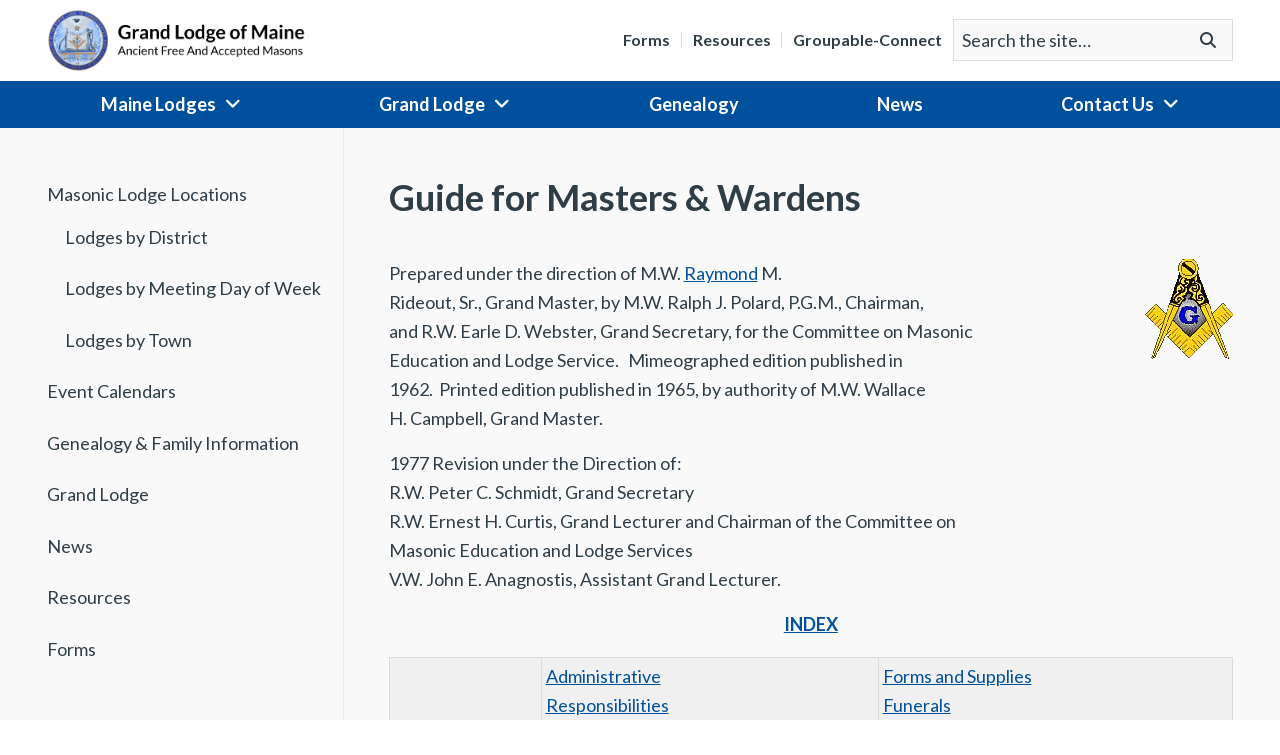

--- FILE ---
content_type: text/html; charset=UTF-8
request_url: https://www.mainemason.org/resources/guide-for-masters-wardens/
body_size: 34911
content:
<!DOCTYPE html>
<html lang="en-US" class="">
<head>
<meta charset="UTF-8">
<meta name="viewport" content="width=device-width, initial-scale=1"/>
<link rel="profile" href="http://gmpg.org/xfn/11">
<link rel="pingback" href="https://www.mainemason.org/xmlrpc.php">

<script type="text/javascript">
/* <![CDATA[ */
window.JetpackScriptData = {"site":{"icon":"https://i0.wp.com/www.mainemason.org/uploads/cropped-grand-lodge-icon.png?w=64\u0026ssl=1","title":"Masonic Grand Lodge of Maine","host":"unknown","is_wpcom_platform":false}};
/* ]]> */
</script>
<meta name='robots' content='index, follow, max-image-preview:large, max-snippet:-1, max-video-preview:-1' />
	<style>img:is([sizes="auto" i], [sizes^="auto," i]) { contain-intrinsic-size: 3000px 1500px }</style>
	
	<!-- This site is optimized with the Yoast SEO plugin v25.4 - https://yoast.com/wordpress/plugins/seo/ -->
	<title>Guide for Masters &amp; Wardens - Masonic Grand Lodge of Maine</title>
	<meta name="description" content="Prepared under the direction of M.W. Raymond M. Rideout, Sr., Grand Master, by M.W. Ralph J. Polard, P.G.M., Chairman, and R.W. Earle D. Webster, Grand" />
	<link rel="canonical" href="https://www.mainemason.org/resources/guide-for-masters-wardens/" />
	<meta property="og:locale" content="en_US" />
	<meta property="og:type" content="article" />
	<meta property="og:title" content="Guide for Masters &amp; Wardens - Masonic Grand Lodge of Maine" />
	<meta property="og:description" content="Prepared under the direction of M.W. Raymond M. Rideout, Sr., Grand Master, by M.W. Ralph J. Polard, P.G.M., Chairman, and R.W. Earle D. Webster, Grand" />
	<meta property="og:url" content="https://www.mainemason.org/resources/guide-for-masters-wardens/" />
	<meta property="og:site_name" content="Masonic Grand Lodge of Maine" />
	<meta property="og:image" content="https://www.mainemason.org/uploads/sQ.gif" />
	<meta name="twitter:card" content="summary_large_image" />
	<meta name="twitter:label1" content="Est. reading time" />
	<meta name="twitter:data1" content="60 minutes" />
	<script type="application/ld+json" class="yoast-schema-graph">{"@context":"https://schema.org","@graph":[{"@type":"WebPage","@id":"https://www.mainemason.org/resources/guide-for-masters-wardens/","url":"https://www.mainemason.org/resources/guide-for-masters-wardens/","name":"Guide for Masters & Wardens - Masonic Grand Lodge of Maine","isPartOf":{"@id":"https://www.mainemason.org/#website"},"datePublished":"2017-01-20T18:27:24+00:00","description":"Prepared under the direction of M.W. Raymond M. Rideout, Sr., Grand Master, by M.W. Ralph J. Polard, P.G.M., Chairman, and R.W. Earle D. Webster, Grand","breadcrumb":{"@id":"https://www.mainemason.org/resources/guide-for-masters-wardens/#breadcrumb"},"inLanguage":"en-US","potentialAction":[{"@type":"ReadAction","target":["https://www.mainemason.org/resources/guide-for-masters-wardens/"]}]},{"@type":"BreadcrumbList","@id":"https://www.mainemason.org/resources/guide-for-masters-wardens/#breadcrumb","itemListElement":[{"@type":"ListItem","position":1,"name":"Home","item":"https://www.mainemason.org/"},{"@type":"ListItem","position":2,"name":"Resources","item":"https://www.mainemason.org/resources/"},{"@type":"ListItem","position":3,"name":"Guide for Masters &#038; Wardens"}]},{"@type":"WebSite","@id":"https://www.mainemason.org/#website","url":"https://www.mainemason.org/","name":"Masonic Grand Lodge of Maine","description":"Ancient Free and Accepted Masons","potentialAction":[{"@type":"SearchAction","target":{"@type":"EntryPoint","urlTemplate":"https://www.mainemason.org/?s={search_term_string}"},"query-input":{"@type":"PropertyValueSpecification","valueRequired":true,"valueName":"search_term_string"}}],"inLanguage":"en-US"}]}</script>
	<!-- / Yoast SEO plugin. -->


<link rel='dns-prefetch' href='//fonts.googleapis.com' />
<link rel="alternate" type="application/rss+xml" title="Masonic Grand Lodge of Maine &raquo; Feed" href="https://www.mainemason.org/feed/" />
<link rel="alternate" type="application/rss+xml" title="Masonic Grand Lodge of Maine &raquo; Comments Feed" href="https://www.mainemason.org/comments/feed/" />
		<!-- This site uses the Google Analytics by MonsterInsights plugin v9.6.1 - Using Analytics tracking - https://www.monsterinsights.com/ -->
							<script src="//www.googletagmanager.com/gtag/js?id=G-JXKJM9F7EM"  data-cfasync="false" data-wpfc-render="false" type="text/javascript" async></script>
			<script data-cfasync="false" data-wpfc-render="false" type="text/javascript">
				var mi_version = '9.6.1';
				var mi_track_user = true;
				var mi_no_track_reason = '';
								var MonsterInsightsDefaultLocations = {"page_location":"https:\/\/www.mainemason.org\/resources\/guide-for-masters-wardens\/"};
								if ( typeof MonsterInsightsPrivacyGuardFilter === 'function' ) {
					var MonsterInsightsLocations = (typeof MonsterInsightsExcludeQuery === 'object') ? MonsterInsightsPrivacyGuardFilter( MonsterInsightsExcludeQuery ) : MonsterInsightsPrivacyGuardFilter( MonsterInsightsDefaultLocations );
				} else {
					var MonsterInsightsLocations = (typeof MonsterInsightsExcludeQuery === 'object') ? MonsterInsightsExcludeQuery : MonsterInsightsDefaultLocations;
				}

								var disableStrs = [
										'ga-disable-G-JXKJM9F7EM',
									];

				/* Function to detect opted out users */
				function __gtagTrackerIsOptedOut() {
					for (var index = 0; index < disableStrs.length; index++) {
						if (document.cookie.indexOf(disableStrs[index] + '=true') > -1) {
							return true;
						}
					}

					return false;
				}

				/* Disable tracking if the opt-out cookie exists. */
				if (__gtagTrackerIsOptedOut()) {
					for (var index = 0; index < disableStrs.length; index++) {
						window[disableStrs[index]] = true;
					}
				}

				/* Opt-out function */
				function __gtagTrackerOptout() {
					for (var index = 0; index < disableStrs.length; index++) {
						document.cookie = disableStrs[index] + '=true; expires=Thu, 31 Dec 2099 23:59:59 UTC; path=/';
						window[disableStrs[index]] = true;
					}
				}

				if ('undefined' === typeof gaOptout) {
					function gaOptout() {
						__gtagTrackerOptout();
					}
				}
								window.dataLayer = window.dataLayer || [];

				window.MonsterInsightsDualTracker = {
					helpers: {},
					trackers: {},
				};
				if (mi_track_user) {
					function __gtagDataLayer() {
						dataLayer.push(arguments);
					}

					function __gtagTracker(type, name, parameters) {
						if (!parameters) {
							parameters = {};
						}

						if (parameters.send_to) {
							__gtagDataLayer.apply(null, arguments);
							return;
						}

						if (type === 'event') {
														parameters.send_to = monsterinsights_frontend.v4_id;
							var hookName = name;
							if (typeof parameters['event_category'] !== 'undefined') {
								hookName = parameters['event_category'] + ':' + name;
							}

							if (typeof MonsterInsightsDualTracker.trackers[hookName] !== 'undefined') {
								MonsterInsightsDualTracker.trackers[hookName](parameters);
							} else {
								__gtagDataLayer('event', name, parameters);
							}
							
						} else {
							__gtagDataLayer.apply(null, arguments);
						}
					}

					__gtagTracker('js', new Date());
					__gtagTracker('set', {
						'developer_id.dZGIzZG': true,
											});
					if ( MonsterInsightsLocations.page_location ) {
						__gtagTracker('set', MonsterInsightsLocations);
					}
										__gtagTracker('config', 'G-JXKJM9F7EM', {"forceSSL":"true"} );
															window.gtag = __gtagTracker;										(function () {
						/* https://developers.google.com/analytics/devguides/collection/analyticsjs/ */
						/* ga and __gaTracker compatibility shim. */
						var noopfn = function () {
							return null;
						};
						var newtracker = function () {
							return new Tracker();
						};
						var Tracker = function () {
							return null;
						};
						var p = Tracker.prototype;
						p.get = noopfn;
						p.set = noopfn;
						p.send = function () {
							var args = Array.prototype.slice.call(arguments);
							args.unshift('send');
							__gaTracker.apply(null, args);
						};
						var __gaTracker = function () {
							var len = arguments.length;
							if (len === 0) {
								return;
							}
							var f = arguments[len - 1];
							if (typeof f !== 'object' || f === null || typeof f.hitCallback !== 'function') {
								if ('send' === arguments[0]) {
									var hitConverted, hitObject = false, action;
									if ('event' === arguments[1]) {
										if ('undefined' !== typeof arguments[3]) {
											hitObject = {
												'eventAction': arguments[3],
												'eventCategory': arguments[2],
												'eventLabel': arguments[4],
												'value': arguments[5] ? arguments[5] : 1,
											}
										}
									}
									if ('pageview' === arguments[1]) {
										if ('undefined' !== typeof arguments[2]) {
											hitObject = {
												'eventAction': 'page_view',
												'page_path': arguments[2],
											}
										}
									}
									if (typeof arguments[2] === 'object') {
										hitObject = arguments[2];
									}
									if (typeof arguments[5] === 'object') {
										Object.assign(hitObject, arguments[5]);
									}
									if ('undefined' !== typeof arguments[1].hitType) {
										hitObject = arguments[1];
										if ('pageview' === hitObject.hitType) {
											hitObject.eventAction = 'page_view';
										}
									}
									if (hitObject) {
										action = 'timing' === arguments[1].hitType ? 'timing_complete' : hitObject.eventAction;
										hitConverted = mapArgs(hitObject);
										__gtagTracker('event', action, hitConverted);
									}
								}
								return;
							}

							function mapArgs(args) {
								var arg, hit = {};
								var gaMap = {
									'eventCategory': 'event_category',
									'eventAction': 'event_action',
									'eventLabel': 'event_label',
									'eventValue': 'event_value',
									'nonInteraction': 'non_interaction',
									'timingCategory': 'event_category',
									'timingVar': 'name',
									'timingValue': 'value',
									'timingLabel': 'event_label',
									'page': 'page_path',
									'location': 'page_location',
									'title': 'page_title',
									'referrer' : 'page_referrer',
								};
								for (arg in args) {
																		if (!(!args.hasOwnProperty(arg) || !gaMap.hasOwnProperty(arg))) {
										hit[gaMap[arg]] = args[arg];
									} else {
										hit[arg] = args[arg];
									}
								}
								return hit;
							}

							try {
								f.hitCallback();
							} catch (ex) {
							}
						};
						__gaTracker.create = newtracker;
						__gaTracker.getByName = newtracker;
						__gaTracker.getAll = function () {
							return [];
						};
						__gaTracker.remove = noopfn;
						__gaTracker.loaded = true;
						window['__gaTracker'] = __gaTracker;
					})();
									} else {
										console.log("");
					(function () {
						function __gtagTracker() {
							return null;
						}

						window['__gtagTracker'] = __gtagTracker;
						window['gtag'] = __gtagTracker;
					})();
									}
			</script>
				<!-- / Google Analytics by MonsterInsights -->
		<link rel='stylesheet' id='wp-block-library-css' href='https://www.mainemason.org/wp-includes/css/dist/block-library/style.min.css?ver=6.8.1' type='text/css' media='all' />
<style id='classic-theme-styles-inline-css' type='text/css'>
/*! This file is auto-generated */
.wp-block-button__link{color:#fff;background-color:#32373c;border-radius:9999px;box-shadow:none;text-decoration:none;padding:calc(.667em + 2px) calc(1.333em + 2px);font-size:1.125em}.wp-block-file__button{background:#32373c;color:#fff;text-decoration:none}
</style>
<link rel='stylesheet' id='mediaelement-css' href='https://www.mainemason.org/wp-includes/js/mediaelement/mediaelementplayer-legacy.min.css?ver=4.2.17' type='text/css' media='all' />
<link rel='stylesheet' id='wp-mediaelement-css' href='https://www.mainemason.org/wp-includes/js/mediaelement/wp-mediaelement.min.css?ver=6.8.1' type='text/css' media='all' />
<style id='jetpack-sharing-buttons-style-inline-css' type='text/css'>
.jetpack-sharing-buttons__services-list{display:flex;flex-direction:row;flex-wrap:wrap;gap:0;list-style-type:none;margin:5px;padding:0}.jetpack-sharing-buttons__services-list.has-small-icon-size{font-size:12px}.jetpack-sharing-buttons__services-list.has-normal-icon-size{font-size:16px}.jetpack-sharing-buttons__services-list.has-large-icon-size{font-size:24px}.jetpack-sharing-buttons__services-list.has-huge-icon-size{font-size:36px}@media print{.jetpack-sharing-buttons__services-list{display:none!important}}.editor-styles-wrapper .wp-block-jetpack-sharing-buttons{gap:0;padding-inline-start:0}ul.jetpack-sharing-buttons__services-list.has-background{padding:1.25em 2.375em}
</style>
<style id='global-styles-inline-css' type='text/css'>
:root{--wp--preset--aspect-ratio--square: 1;--wp--preset--aspect-ratio--4-3: 4/3;--wp--preset--aspect-ratio--3-4: 3/4;--wp--preset--aspect-ratio--3-2: 3/2;--wp--preset--aspect-ratio--2-3: 2/3;--wp--preset--aspect-ratio--16-9: 16/9;--wp--preset--aspect-ratio--9-16: 9/16;--wp--preset--color--black: #000000;--wp--preset--color--cyan-bluish-gray: #abb8c3;--wp--preset--color--white: #ffffff;--wp--preset--color--pale-pink: #f78da7;--wp--preset--color--vivid-red: #cf2e2e;--wp--preset--color--luminous-vivid-orange: #ff6900;--wp--preset--color--luminous-vivid-amber: #fcb900;--wp--preset--color--light-green-cyan: #7bdcb5;--wp--preset--color--vivid-green-cyan: #00d084;--wp--preset--color--pale-cyan-blue: #8ed1fc;--wp--preset--color--vivid-cyan-blue: #0693e3;--wp--preset--color--vivid-purple: #9b51e0;--wp--preset--gradient--vivid-cyan-blue-to-vivid-purple: linear-gradient(135deg,rgba(6,147,227,1) 0%,rgb(155,81,224) 100%);--wp--preset--gradient--light-green-cyan-to-vivid-green-cyan: linear-gradient(135deg,rgb(122,220,180) 0%,rgb(0,208,130) 100%);--wp--preset--gradient--luminous-vivid-amber-to-luminous-vivid-orange: linear-gradient(135deg,rgba(252,185,0,1) 0%,rgba(255,105,0,1) 100%);--wp--preset--gradient--luminous-vivid-orange-to-vivid-red: linear-gradient(135deg,rgba(255,105,0,1) 0%,rgb(207,46,46) 100%);--wp--preset--gradient--very-light-gray-to-cyan-bluish-gray: linear-gradient(135deg,rgb(238,238,238) 0%,rgb(169,184,195) 100%);--wp--preset--gradient--cool-to-warm-spectrum: linear-gradient(135deg,rgb(74,234,220) 0%,rgb(151,120,209) 20%,rgb(207,42,186) 40%,rgb(238,44,130) 60%,rgb(251,105,98) 80%,rgb(254,248,76) 100%);--wp--preset--gradient--blush-light-purple: linear-gradient(135deg,rgb(255,206,236) 0%,rgb(152,150,240) 100%);--wp--preset--gradient--blush-bordeaux: linear-gradient(135deg,rgb(254,205,165) 0%,rgb(254,45,45) 50%,rgb(107,0,62) 100%);--wp--preset--gradient--luminous-dusk: linear-gradient(135deg,rgb(255,203,112) 0%,rgb(199,81,192) 50%,rgb(65,88,208) 100%);--wp--preset--gradient--pale-ocean: linear-gradient(135deg,rgb(255,245,203) 0%,rgb(182,227,212) 50%,rgb(51,167,181) 100%);--wp--preset--gradient--electric-grass: linear-gradient(135deg,rgb(202,248,128) 0%,rgb(113,206,126) 100%);--wp--preset--gradient--midnight: linear-gradient(135deg,rgb(2,3,129) 0%,rgb(40,116,252) 100%);--wp--preset--font-size--small: 13px;--wp--preset--font-size--medium: 20px;--wp--preset--font-size--large: 36px;--wp--preset--font-size--x-large: 42px;--wp--preset--spacing--20: 0.44rem;--wp--preset--spacing--30: 0.67rem;--wp--preset--spacing--40: 1rem;--wp--preset--spacing--50: 1.5rem;--wp--preset--spacing--60: 2.25rem;--wp--preset--spacing--70: 3.38rem;--wp--preset--spacing--80: 5.06rem;--wp--preset--shadow--natural: 6px 6px 9px rgba(0, 0, 0, 0.2);--wp--preset--shadow--deep: 12px 12px 50px rgba(0, 0, 0, 0.4);--wp--preset--shadow--sharp: 6px 6px 0px rgba(0, 0, 0, 0.2);--wp--preset--shadow--outlined: 6px 6px 0px -3px rgba(255, 255, 255, 1), 6px 6px rgba(0, 0, 0, 1);--wp--preset--shadow--crisp: 6px 6px 0px rgba(0, 0, 0, 1);}:where(.is-layout-flex){gap: 0.5em;}:where(.is-layout-grid){gap: 0.5em;}body .is-layout-flex{display: flex;}.is-layout-flex{flex-wrap: wrap;align-items: center;}.is-layout-flex > :is(*, div){margin: 0;}body .is-layout-grid{display: grid;}.is-layout-grid > :is(*, div){margin: 0;}:where(.wp-block-columns.is-layout-flex){gap: 2em;}:where(.wp-block-columns.is-layout-grid){gap: 2em;}:where(.wp-block-post-template.is-layout-flex){gap: 1.25em;}:where(.wp-block-post-template.is-layout-grid){gap: 1.25em;}.has-black-color{color: var(--wp--preset--color--black) !important;}.has-cyan-bluish-gray-color{color: var(--wp--preset--color--cyan-bluish-gray) !important;}.has-white-color{color: var(--wp--preset--color--white) !important;}.has-pale-pink-color{color: var(--wp--preset--color--pale-pink) !important;}.has-vivid-red-color{color: var(--wp--preset--color--vivid-red) !important;}.has-luminous-vivid-orange-color{color: var(--wp--preset--color--luminous-vivid-orange) !important;}.has-luminous-vivid-amber-color{color: var(--wp--preset--color--luminous-vivid-amber) !important;}.has-light-green-cyan-color{color: var(--wp--preset--color--light-green-cyan) !important;}.has-vivid-green-cyan-color{color: var(--wp--preset--color--vivid-green-cyan) !important;}.has-pale-cyan-blue-color{color: var(--wp--preset--color--pale-cyan-blue) !important;}.has-vivid-cyan-blue-color{color: var(--wp--preset--color--vivid-cyan-blue) !important;}.has-vivid-purple-color{color: var(--wp--preset--color--vivid-purple) !important;}.has-black-background-color{background-color: var(--wp--preset--color--black) !important;}.has-cyan-bluish-gray-background-color{background-color: var(--wp--preset--color--cyan-bluish-gray) !important;}.has-white-background-color{background-color: var(--wp--preset--color--white) !important;}.has-pale-pink-background-color{background-color: var(--wp--preset--color--pale-pink) !important;}.has-vivid-red-background-color{background-color: var(--wp--preset--color--vivid-red) !important;}.has-luminous-vivid-orange-background-color{background-color: var(--wp--preset--color--luminous-vivid-orange) !important;}.has-luminous-vivid-amber-background-color{background-color: var(--wp--preset--color--luminous-vivid-amber) !important;}.has-light-green-cyan-background-color{background-color: var(--wp--preset--color--light-green-cyan) !important;}.has-vivid-green-cyan-background-color{background-color: var(--wp--preset--color--vivid-green-cyan) !important;}.has-pale-cyan-blue-background-color{background-color: var(--wp--preset--color--pale-cyan-blue) !important;}.has-vivid-cyan-blue-background-color{background-color: var(--wp--preset--color--vivid-cyan-blue) !important;}.has-vivid-purple-background-color{background-color: var(--wp--preset--color--vivid-purple) !important;}.has-black-border-color{border-color: var(--wp--preset--color--black) !important;}.has-cyan-bluish-gray-border-color{border-color: var(--wp--preset--color--cyan-bluish-gray) !important;}.has-white-border-color{border-color: var(--wp--preset--color--white) !important;}.has-pale-pink-border-color{border-color: var(--wp--preset--color--pale-pink) !important;}.has-vivid-red-border-color{border-color: var(--wp--preset--color--vivid-red) !important;}.has-luminous-vivid-orange-border-color{border-color: var(--wp--preset--color--luminous-vivid-orange) !important;}.has-luminous-vivid-amber-border-color{border-color: var(--wp--preset--color--luminous-vivid-amber) !important;}.has-light-green-cyan-border-color{border-color: var(--wp--preset--color--light-green-cyan) !important;}.has-vivid-green-cyan-border-color{border-color: var(--wp--preset--color--vivid-green-cyan) !important;}.has-pale-cyan-blue-border-color{border-color: var(--wp--preset--color--pale-cyan-blue) !important;}.has-vivid-cyan-blue-border-color{border-color: var(--wp--preset--color--vivid-cyan-blue) !important;}.has-vivid-purple-border-color{border-color: var(--wp--preset--color--vivid-purple) !important;}.has-vivid-cyan-blue-to-vivid-purple-gradient-background{background: var(--wp--preset--gradient--vivid-cyan-blue-to-vivid-purple) !important;}.has-light-green-cyan-to-vivid-green-cyan-gradient-background{background: var(--wp--preset--gradient--light-green-cyan-to-vivid-green-cyan) !important;}.has-luminous-vivid-amber-to-luminous-vivid-orange-gradient-background{background: var(--wp--preset--gradient--luminous-vivid-amber-to-luminous-vivid-orange) !important;}.has-luminous-vivid-orange-to-vivid-red-gradient-background{background: var(--wp--preset--gradient--luminous-vivid-orange-to-vivid-red) !important;}.has-very-light-gray-to-cyan-bluish-gray-gradient-background{background: var(--wp--preset--gradient--very-light-gray-to-cyan-bluish-gray) !important;}.has-cool-to-warm-spectrum-gradient-background{background: var(--wp--preset--gradient--cool-to-warm-spectrum) !important;}.has-blush-light-purple-gradient-background{background: var(--wp--preset--gradient--blush-light-purple) !important;}.has-blush-bordeaux-gradient-background{background: var(--wp--preset--gradient--blush-bordeaux) !important;}.has-luminous-dusk-gradient-background{background: var(--wp--preset--gradient--luminous-dusk) !important;}.has-pale-ocean-gradient-background{background: var(--wp--preset--gradient--pale-ocean) !important;}.has-electric-grass-gradient-background{background: var(--wp--preset--gradient--electric-grass) !important;}.has-midnight-gradient-background{background: var(--wp--preset--gradient--midnight) !important;}.has-small-font-size{font-size: var(--wp--preset--font-size--small) !important;}.has-medium-font-size{font-size: var(--wp--preset--font-size--medium) !important;}.has-large-font-size{font-size: var(--wp--preset--font-size--large) !important;}.has-x-large-font-size{font-size: var(--wp--preset--font-size--x-large) !important;}
:where(.wp-block-post-template.is-layout-flex){gap: 1.25em;}:where(.wp-block-post-template.is-layout-grid){gap: 1.25em;}
:where(.wp-block-columns.is-layout-flex){gap: 2em;}:where(.wp-block-columns.is-layout-grid){gap: 2em;}
:root :where(.wp-block-pullquote){font-size: 1.5em;line-height: 1.6;}
</style>
<style id='akismet-widget-style-inline-css' type='text/css'>

			.a-stats {
				--akismet-color-mid-green: #357b49;
				--akismet-color-white: #fff;
				--akismet-color-light-grey: #f6f7f7;

				max-width: 350px;
				width: auto;
			}

			.a-stats * {
				all: unset;
				box-sizing: border-box;
			}

			.a-stats strong {
				font-weight: 600;
			}

			.a-stats a.a-stats__link,
			.a-stats a.a-stats__link:visited,
			.a-stats a.a-stats__link:active {
				background: var(--akismet-color-mid-green);
				border: none;
				box-shadow: none;
				border-radius: 8px;
				color: var(--akismet-color-white);
				cursor: pointer;
				display: block;
				font-family: -apple-system, BlinkMacSystemFont, 'Segoe UI', 'Roboto', 'Oxygen-Sans', 'Ubuntu', 'Cantarell', 'Helvetica Neue', sans-serif;
				font-weight: 500;
				padding: 12px;
				text-align: center;
				text-decoration: none;
				transition: all 0.2s ease;
			}

			/* Extra specificity to deal with TwentyTwentyOne focus style */
			.widget .a-stats a.a-stats__link:focus {
				background: var(--akismet-color-mid-green);
				color: var(--akismet-color-white);
				text-decoration: none;
			}

			.a-stats a.a-stats__link:hover {
				filter: brightness(110%);
				box-shadow: 0 4px 12px rgba(0, 0, 0, 0.06), 0 0 2px rgba(0, 0, 0, 0.16);
			}

			.a-stats .count {
				color: var(--akismet-color-white);
				display: block;
				font-size: 1.5em;
				line-height: 1.4;
				padding: 0 13px;
				white-space: nowrap;
			}
		
</style>
<link rel='stylesheet' id='google-fonts-css' href='//fonts.googleapis.com/css?family=Lato%3A300%2C400%2C700&#038;ver=6.8.1' type='text/css' media='all' />
<link rel='stylesheet' id='scaffolding-stylesheet-css' href='https://www.mainemason.org/wp-content/themes/mainemason/dist/css/style.css?ver=1752258180' type='text/css' media='all' />
<link rel='stylesheet' id='scaffolding-font-awesome-css' href='https://www.mainemason.org/wp-content/themes/mainemason/libs/fontawesome/css/all.min.css?ver=6.4.2' type='text/css' media='all' />
<script type="text/javascript" src="https://www.mainemason.org/wp-content/plugins/google-analytics-for-wordpress/assets/js/frontend-gtag.min.js?ver=9.6.1" id="monsterinsights-frontend-script-js" async="async" data-wp-strategy="async"></script>
<script data-cfasync="false" data-wpfc-render="false" type="text/javascript" id='monsterinsights-frontend-script-js-extra'>/* <![CDATA[ */
var monsterinsights_frontend = {"js_events_tracking":"true","download_extensions":"doc,pdf,ppt,zip,xls,docx,pptx,xlsx","inbound_paths":"[]","home_url":"https:\/\/www.mainemason.org","hash_tracking":"false","v4_id":"G-JXKJM9F7EM"};/* ]]> */
</script>
<script type="text/javascript" src="https://www.mainemason.org/wp-includes/js/jquery/jquery.min.js?ver=3.7.1" id="jquery-core-js"></script>
<script type="text/javascript" src="https://www.mainemason.org/wp-includes/js/jquery/jquery-migrate.min.js?ver=3.4.1" id="jquery-migrate-js"></script>
<script type="text/javascript" id="3d-flip-book-client-locale-loader-js-extra">
/* <![CDATA[ */
var FB3D_CLIENT_LOCALE = {"ajaxurl":"https:\/\/www.mainemason.org\/wp-admin\/admin-ajax.php","dictionary":{"Table of contents":"Table of contents","Close":"Close","Bookmarks":"Bookmarks","Thumbnails":"Thumbnails","Search":"Search","Share":"Share","Facebook":"Facebook","Twitter":"Twitter","Email":"Email","Play":"Play","Previous page":"Previous page","Next page":"Next page","Zoom in":"Zoom in","Zoom out":"Zoom out","Fit view":"Fit view","Auto play":"Auto play","Full screen":"Full screen","More":"More","Smart pan":"Smart pan","Single page":"Single page","Sounds":"Sounds","Stats":"Stats","Print":"Print","Download":"Download","Goto first page":"Goto first page","Goto last page":"Goto last page"},"images":"https:\/\/www.mainemason.org\/wp-content\/plugins\/interactive-3d-flipbook-powered-physics-engine\/assets\/images\/","jsData":{"urls":[],"posts":{"ids_mis":[],"ids":[]},"pages":[],"firstPages":[],"bookCtrlProps":[],"bookTemplates":[]},"key":"3d-flip-book","pdfJS":{"pdfJsLib":"https:\/\/www.mainemason.org\/wp-content\/plugins\/interactive-3d-flipbook-powered-physics-engine\/assets\/js\/pdf.min.js?ver=4.3.136","pdfJsWorker":"https:\/\/www.mainemason.org\/wp-content\/plugins\/interactive-3d-flipbook-powered-physics-engine\/assets\/js\/pdf.worker.js?ver=4.3.136","stablePdfJsLib":"https:\/\/www.mainemason.org\/wp-content\/plugins\/interactive-3d-flipbook-powered-physics-engine\/assets\/js\/stable\/pdf.min.js?ver=2.5.207","stablePdfJsWorker":"https:\/\/www.mainemason.org\/wp-content\/plugins\/interactive-3d-flipbook-powered-physics-engine\/assets\/js\/stable\/pdf.worker.js?ver=2.5.207","pdfJsCMapUrl":"https:\/\/www.mainemason.org\/wp-content\/plugins\/interactive-3d-flipbook-powered-physics-engine\/assets\/cmaps\/"},"cacheurl":"https:\/\/www.mainemason.org\/uploads\/3d-flip-book\/cache\/","pluginsurl":"https:\/\/www.mainemason.org\/wp-content\/plugins\/","pluginurl":"https:\/\/www.mainemason.org\/wp-content\/plugins\/interactive-3d-flipbook-powered-physics-engine\/","thumbnailSize":{"width":"150","height":"150"},"version":"1.16.16"};
/* ]]> */
</script>
<script type="text/javascript" src="https://www.mainemason.org/wp-content/plugins/interactive-3d-flipbook-powered-physics-engine/assets/js/client-locale-loader.js?ver=1.16.16" id="3d-flip-book-client-locale-loader-js" async="async" data-wp-strategy="async"></script>
<script type="text/javascript" src="https://www.mainemason.org/wp-content/themes/mainemason/libs/js/custom-modernizr.min.js?ver=3.3.1" id="scaffolding-modernizr-js"></script>
<link rel="https://api.w.org/" href="https://www.mainemason.org/wp-json/" /><link rel="alternate" title="JSON" type="application/json" href="https://www.mainemason.org/wp-json/wp/v2/pages/743" /><link rel='shortlink' href='https://www.mainemason.org/?p=743' />
<link rel="alternate" title="oEmbed (JSON)" type="application/json+oembed" href="https://www.mainemason.org/wp-json/oembed/1.0/embed?url=https%3A%2F%2Fwww.mainemason.org%2Fresources%2Fguide-for-masters-wardens%2F" />
<link rel="alternate" title="oEmbed (XML)" type="text/xml+oembed" href="https://www.mainemason.org/wp-json/oembed/1.0/embed?url=https%3A%2F%2Fwww.mainemason.org%2Fresources%2Fguide-for-masters-wardens%2F&#038;format=xml" />
<link rel="icon" href="https://www.mainemason.org/uploads/cropped-grand-lodge-icon-32x32.png" sizes="32x32" />
<link rel="icon" href="https://www.mainemason.org/uploads/cropped-grand-lodge-icon-192x192.png" sizes="192x192" />
<link rel="apple-touch-icon" href="https://www.mainemason.org/uploads/cropped-grand-lodge-icon-180x180.png" />
<meta name="msapplication-TileImage" content="https://www.mainemason.org/uploads/cropped-grand-lodge-icon-270x270.png" />
		<style type="text/css" id="wp-custom-css">
			
		</style>
		
</head>

<body class="wp-singular page-template-default page page-id-743 page-child parent-pageid-768 wp-theme-mainemason">

	
	<div id="container">

		
		<a class="skip-link screen-reader-text" href="#content">Skip to content</a>

		<header id="masthead" class="header" role="banner">

			<div id="inner-header" class="container">

				<div class="row no-gutters">

					<div class="header-left col-xs-12 col-lg-auto">

						<a href="https://www.mainemason.org/" rel="home" title="Masonic Grand Lodge of Maine">
							<img src="https://www.mainemason.org/wp-content/themes/mainemason/images/maine-mason-logo.png" alt="Masonic Grand Lodge of Maine" width="332" height="79">
						</a>

						<button class="mobile-menu-button" type="button">Menu</button>

					</div>
					<div class="header-right col-xs-12 col-lg">

						<nav id="header-navigation">
							<ul id="menu-header-menu" class="menu header-menu clearfix"><li id="menu-item-3099" class="menu-item menu-item-type-post_type menu-item-object-page menu-item-3099"><a href="https://www.mainemason.org/forms/">Forms</a></li>
<li id="menu-item-3100" class="menu-item menu-item-type-post_type menu-item-object-page current-page-ancestor menu-item-3100"><a href="https://www.mainemason.org/resources/">Resources</a></li>
<li id="menu-item-6182" class="menu-item menu-item-type-custom menu-item-object-custom menu-item-6182"><a target="_blank" href="https://me.moriapp.com/connect/connect_groups/5685366d226510e8edc67cd94aa44ecc">Groupable-Connect</a></li>
</ul>						</nav>

						<form method="get" class="sc-searchform" action="https://www.mainemason.org/" role="search">
	<label class="screen-reader-text" for="sc-searchform-field-0">Search for:</label>
	<input type="search" class="sc-searchform-field" name="s" id="sc-searchform-field-0" value="" placeholder="Search the site&hellip;">
	<button type="submit" class="sc-searchform-button" value="Search"><span class="screen-reader-text">Go</span><i class="fa fa-search"></i></button>
</form>

					</div>
				</div>

			</div>
			<nav id="main-navigation" role="navigation" aria-label="Primary Navigation">
				<ul id="menu-main-menu" class="menu main-menu"><li id="menu-item-2147" class="menu-item menu-item-type-post_type menu-item-object-page menu-item-has-children"><a title="Maine Lodges" href="https://www.mainemason.org/masonic-lodge-map/">Maine Lodges</a>
<ul class="sub-menu menu-odd menu-depth-1">
	<li id="menu-item-2792" class="menu-item menu-item-type-post_type menu-item-object-page menu-item-no-children"><a title="Lodges by District" href="https://www.mainemason.org/masonic-lodge-map/lodges-by-district/">Lodges by District</a></li>
	<li id="menu-item-2793" class="menu-item menu-item-type-post_type menu-item-object-page menu-item-no-children"><a title="Lodges by Meeting Day of Week" href="https://www.mainemason.org/masonic-lodge-map/lodges-by-meeting/">Lodges by Meeting Day of Week</a></li>
	<li id="menu-item-2794" class="menu-item menu-item-type-post_type menu-item-object-page menu-item-no-children"><a title="Lodges by Town" href="https://www.mainemason.org/masonic-lodge-map/lodges-by-town/">Lodges by Town</a></li>
</ul>
</li>
<li id="menu-item-2153" class="menu-item menu-item-type-post_type menu-item-object-page menu-item-has-children"><a title="Grand Lodge" href="https://www.mainemason.org/grand-lodge/">Grand Lodge</a>
<ul class="sub-menu menu-odd menu-depth-1">
	<li id="menu-item-2181" class="menu-item menu-item-type-post_type menu-item-object-page menu-item-no-children"><a title="Grand Lodge Committees" href="https://www.mainemason.org/grand-lodge/committees/">Grand Lodge Committees</a></li>
	<li id="menu-item-2182" class="menu-item menu-item-type-post_type menu-item-object-page menu-item-no-children"><a title="Grand Lodge Officers" href="https://www.mainemason.org/grand-lodge/officers/">Grand Lodge Officers</a></li>
	<li id="menu-item-3975" class="menu-item menu-item-type-post_type menu-item-object-page menu-item-no-children"><a title="Grand Lodge Related Links" href="https://www.mainemason.org/grand-lodge/related-links/">Grand Lodge Related Links</a></li>
	<li id="menu-item-6181" class="menu-item menu-item-type-post_type menu-item-object-page menu-item-no-children"><a title="Grand Lodge of Maine Library" href="https://www.mainemason.org/grand-lodge-of-maine-library/">Grand Lodge of Maine Library</a></li>
	<li id="menu-item-2183" class="menu-item menu-item-type-post_type menu-item-object-page menu-item-no-children"><a title="Grand Lodge Supplies" href="https://www.mainemason.org/grand-lodge/supplies/">Grand Lodge Supplies</a></li>
	<li id="menu-item-4277" class="menu-item menu-item-type-post_type menu-item-object-page menu-item-no-children"><a title="Maine Mason Magazine" href="https://www.mainemason.org/grand-lodge/maine-mason-magazine/">Maine Mason Magazine</a></li>
</ul>
</li>
<li id="menu-item-2151" class="menu-item menu-item-type-post_type menu-item-object-page menu-item-no-children"><a title="Genealogy" href="https://www.mainemason.org/genealogy-family-information/">Genealogy</a></li>
<li id="menu-item-3073" class="menu-item menu-item-type-post_type menu-item-object-page menu-item-no-children"><a title="News" href="https://www.mainemason.org/news/">News</a></li>
<li id="menu-item-3273" class="menu-item menu-item-type-post_type menu-item-object-page menu-item-has-children"><a title="Contact Us" href="https://www.mainemason.org/contact-us/">Contact Us</a>
<ul class="sub-menu menu-odd menu-depth-1">
	<li id="menu-item-2152" class="menu-item menu-item-type-post_type menu-item-object-page menu-item-no-children"><a title="How To Become A Mason" href="https://www.mainemason.org/how-to-become-a-mason-faq/">How to Become a Mason</a></li>
</ul>
</li>
</ul>			</nav>

		</header>

		
		
		<div id="content" class="has-left-sidebar">

			

<div id="inner-content" class="container clearfix">

	<div class="row no-gutters">

		

	<div id="left-sidebar" class="sidebar col-md-3" role="complementary">
		<div id="nav_menu-2" class="widget widget_nav_menu"><button class="mobile-menu-toggle">More Links</button><div class="menu-sidebar-menu-container"><ul id="menu-sidebar-menu" class="menu"><li id="menu-item-2697" class="menu-item menu-item-type-post_type menu-item-object-page menu-item-has-children menu-item-2697"><a href="https://www.mainemason.org/masonic-lodge-map/">Masonic Lodge Locations</a>
<ul class="sub-menu">
	<li id="menu-item-2698" class="menu-item menu-item-type-post_type menu-item-object-page menu-item-2698"><a href="https://www.mainemason.org/masonic-lodge-map/lodges-by-district/">Lodges by District</a></li>
	<li id="menu-item-2699" class="menu-item menu-item-type-post_type menu-item-object-page menu-item-2699"><a href="https://www.mainemason.org/masonic-lodge-map/lodges-by-meeting/">Lodges by Meeting Day of Week</a></li>
	<li id="menu-item-2700" class="menu-item menu-item-type-post_type menu-item-object-page menu-item-2700"><a href="https://www.mainemason.org/masonic-lodge-map/lodges-by-town/">Lodges by Town</a></li>
</ul>
</li>
<li id="menu-item-2704" class="menu-item menu-item-type-post_type menu-item-object-page menu-item-2704"><a href="https://www.mainemason.org/grand-lodge-calendars/">Event Calendars</a></li>
<li id="menu-item-2705" class="menu-item menu-item-type-post_type menu-item-object-page menu-item-2705"><a href="https://www.mainemason.org/genealogy-family-information/">Genealogy &#038; Family Information</a></li>
<li id="menu-item-2706" class="menu-item menu-item-type-post_type menu-item-object-page menu-item-2706"><a href="https://www.mainemason.org/grand-lodge/">Grand Lodge</a></li>
<li id="menu-item-2701" class="menu-item menu-item-type-post_type menu-item-object-page menu-item-2701"><a href="https://www.mainemason.org/news/">News</a></li>
<li id="menu-item-2702" class="menu-item menu-item-type-post_type menu-item-object-page current-page-ancestor menu-item-2702"><a href="https://www.mainemason.org/resources/">Resources</a></li>
<li id="menu-item-3101" class="menu-item menu-item-type-post_type menu-item-object-page menu-item-3101"><a href="https://www.mainemason.org/forms/">Forms</a></li>
</ul></div></div>	</div>

	
		<div id="main" class="col-md-9 clearfix" role="main">

			
				
					<article id="post-743" class="clearfix post-743 page type-page status-publish hentry" role="article">

						<header class="page-header">

							<h1 class="page-title">Guide for Masters &#038; Wardens</h1>

						</header>

						<div class="page-content clearfix">

							<div>
<p align="center"><img decoding="async" src="/uploads/sQ.gif" alt="sQ.gif (5819 bytes)" width="88" height="100" align="right" class="imgfloatright"></p>
<p>
                  Prepared under the direction of M.W. <a name="Raymond" id="Raymond">Raymond</a> M.<br />
                  Rideout, Sr., Grand Master, by M.W. Ralph J. Polard, P.G.M., Chairman,<br />
                  and R.W. Earle D. Webster, Grand Secretary, for the Committee on Masonic<br />
                  Education and Lodge Service.   Mimeographed edition published in<br />
                  1962.  Printed edition published in 1965, by authority of M.W. Wallace<br />
                  H. Campbell, Grand Master.</p>
<p>                  1977 Revision under the Direction of:<br />
                  R.W. Peter C. Schmidt, Grand Secretary<br />
                  R.W. Ernest H. Curtis, Grand Lecturer and Chairman of the Committee on<br />
                  Masonic Education and Lodge Services<br />
                  V.W. John E. Anagnostis, Assistant Grand Lecturer.</p>
<p align="center"><a name="Index" id="Index"><strong>INDEX</strong></a></p>
<div class="responsive-table-wrapper"><table border="0" width="98%" cellspacing="0" cellpadding="0">
<tr>
<td width="18%"></td>
<td width="40%" valign="top">
<a href="#administrative-responsibilities">Administrative<br />
                      Responsibilities</a><br /><a href="#Bank">Blood Bank</a><br /><a href="#candidate-instruction">Candidate Instruction</a><br /><a href="#Charity">Charity</a><br /><a href="#charter">Charter</a><br /><a href="#Church">Church Contacts</a><br /><a href="#COMMUNITY">Community Contacts</a><br /><a href="#Dimits">Dimits and Suspensions Discipline</a><br /><a href="#GRAND">Duties to Grand Lodge</a><br /><a href="#LODGE">Duties to Own Lodge</a><br /><a href="#educational">Educational Responsibilities</a>
</td>
<td width="42%" valign="top">
<a href="#Supplies">Forms and Supplies</a><br /><a href="#Funerals">Funerals</a><br /><a href="#grand-honors">Grand Honors</a><br /><a href="#Lodge-History" name="History" id="History">History</a><br /><a href="#Applicants">Investigation of Applicants</a><br /><a href="#inspirational">Educational and inspirational programs</a><br /><a href="#Public-Relations">Public Relations</a><br /><a href="#visitors">Reception of Visitors</a><br /><a href="#Reports">Reports and Returns</a><br /><a href="#ritualistic">Ritualistic Responsibilities</a><br /><a href="#Speakers">Speakers Bureau</a>
</td>
</tr>
</table></div>
<blockquote>
<p align="center"><strong>A WORD TO SENIOR AND JUNIOR WARDENS</strong></p>
</blockquote>
<p>Brethren</p>
<p>While this Guide is addressed primarily to the Worshipful Master,<br />
                  and deals with the duties and responsibilities of that office, it is<br />
                  equally important that it be studied carefully by all Senior and Junior<br />
                  Wardens, since it may prove even more helpful to them than to an incumbent<br />
                  Master whose term will soon be over.</p>
<p>At any moment, some Warden may be called, as the result of an emergency,<br />
                  to fill the Oriental Chair. It is imperative that he be prepared to<br />
                  serve with efficiency in that station. Moreover, in the natural course<br />
                  of events, he can reasonably hope that he will, in the not-too-distant<br />
                  future, be called upon to serve as Master in his own right. His period<br />
                  of service as a Warden should be a period of preparation for the more<br />
                  important duties which lie ahead. This Guide is designed to help him<br />
                  in this preparation. </p>
<p>A Warden, like the Master, has a dual responsibility-to the lodge<br />
                  which has elected him as one of its principal officers and to the Most<br />
                  Worshipful Grand Lodge of Maine, of which he is now a responsible member<br />
                  and to which he owes primary Masonic allegiance. He has taken an official<br />
                  obligation strictly to comply with the Constitution and Regulations<br />
                  of that Grand Lodge. This obligation he cannot keep unless he is thoroughly<br />
                  familiar with these sources of Masonic law. It is our hope that this Guide<br />
                  will assist him in finding and interpreting this law. </p>
<p>While still a Warden, he should perfect himself in all phases of our<br />
                  ritualistic work. He should also make careful plans for his own term<br />
                  as Master. He should attend the annual communications of Grand Lodge,<br />
                  and vote conscientiously upon all matters coming before that body.</p>
<p>Hard work and faithful study as a Warden will ensure a successful<br />
                  administration as Master. </p>
<p class="smalltext"><a href="#Index">Index</a></p>
<p align="center"><strong>TO THE WORSHIPFUL MASTER</strong></p>
<p align="left">Worshipful Brother:</p>
<p align="left">You have been elected and installed as Worshipful Master<br />
                  of your lodge. This office is one of great antiquity, of great honor,<br />
                  and of equally great responsibility. On pages 284-287 of the &#8220;Maine<br />
                  Masonic Text Book&#8221; you will find a statement concerning the powers<br />
                  and prerogatives of a Master, which should convince you of the responsibility,<br />
                  dignity and importance of that office.</p>
<p>By your installation, you are invested with the title of &#8220;Worshipful&#8221;,<br />
                  a title which you hold for life. While in office, you are an active member<br />
                  of Grand Lodge. In your own lodge, subject only to higher Masonic authority,<br />
                  you are an absolute ruler. Like a monarch, you alone are entitled to be covered.<br />
                  When you have completed your first term in office, you will receive an official<br />
                  Grand Lodge diploma. You will also be entitled to wear a distinctive jewel.<br />
                  As a Past Master, you will be eligible for appointment as District Deputy Grand<br />
                  Master and for election to the highest offices in Grand Lodge.</p>
<p>As Worshipful Master of a Masonic Lodge, you have multiple responsibilities<br />
                  and distinct and separate duties-to the lodge over which you preside, to the<br />
                  Grand Lodge under whose authority it works and to which you owe allegiance,<br />
                  and to the community in which that lodge is located. In this Guide, these duties<br />
                  and responsibilities will be discussed separately, beginning with those which<br />
                  you owe to Grand Lodge. At your installation, you took an official obligation &#8220;strictly to comply with the Constitution<br />
                  and Regulations of the Most Worshipful Grand Lodge of Maine.&#8221; You<br />
                  also gave your solemn assent to those ancient charges and regulations<br />
                  which point out the duty of a Master of a lodge, and which are to be<br />
                  found on pages 62-64 in the &#8220;Maine Masonic Text Book.&#8221; Your<br />
                  obligation and duty to Grand Lodge results from these solemn promises.</p>
<p class="smalltext"><a href="#Index">Index</a></p>
<p align="center"><strong>(A) TO THE <a name="GRAND" id="GRAND">GRAND</a> LODGE</strong></p>
<p>At your installation, you took an official obligation &#8220;strictly<br />
                  to comply wiht the Constitution and Regulations of the Most Worshipful<br />
                  Grand Lodge of Maine.&#8221;  You also gave your solemn assent to<br />
                  those ancient charges and regulations which point out the duty of a<br />
                  Master of a lodge, and which are to be found on pages 62-64 in the &#8220;Maine<br />
                  Masonic Text Book.&#8221;   Your obligation and duty ot the Grand<br />
                  Lodge results from these solemn promises.</p>
<p>These promises you cannot keep unless you are familiar with the laws<br />
                  which you have promised to obey. Accordingly, your first duty to Grand<br />
                  Lodge is to study the &#8220;Constitution, Standing Regulations and Digest<br />
                  of Decisions&#8221; of the Grand Lodge of Maine, a copy of which is on<br />
                  file in your lodge. You should also familiarize yourself with, the official<br />
                  Grand Lodge Cipher, with the &#8220;Maine Masonic Text Book,&#8221; and<br />
                  with the annual Proceedings of our Grand Lodge. It is not expected that<br />
                  you memorize all of this material. But you should know how to use these<br />
                  books and how to find the Masonic law on any question which may arise.<br />
                  The Master should have a copy of his Lodge By-Laws with him at all times<br />
                  and should refer to them constantly.</p>
<p>Your responsibilities to Grand Lodge fall into two categories, those<br />
                  which devolve upon you as a member of Grand Lodge and those which devolve<br />
                  upon you as the presiding officer of a constituent lodge. Let us consider<br />
                  these in order.</p>
<p>(a) As a member of Grand Lodge, it is your duty to attend the communications<br />
                  of that body. This you have promised to do, and you should make every<br />
                  effort to keep that promise. If, for any reason, you find it absolutely<br />
                  impossible to be present in person, it is your duty to see that your<br />
                  lodge is represented, either by your Wardens, who are themselves members<br />
                  of Grand Lodge, or by a duly commissioned Proxy. The responsibility<br />
                  for representation rests with you as Master. Sec. 84A of the constitution<br />
                  provides for a $10.00 fine for each lodge not represented at the annual<br />
                  communication of the Grand Lodge.</p>
<p>As a member of Grand Lodge, it is your privilege and duty to vote<br />
                  upon all matters coming before that body and in the annual election<br />
                  of Grand Lodge officers. In casting your vote, the best interests of<br />
                  the Fraternity should always be your guide. Most of the matters coming<br />
                  before Grand Lodge will be new to you, and, in forming your own opinion,<br />
                  you must largely depend upon the committee reports and recommendations<br />
                  made in Grand Lodge. On those matters which have been laid over from<br />
                  a previous communication, or which have been referred to the lodges<br />
                  for consideration, it is entirely proper that you take the sense of<br />
                  your own lodge and be influenced by this expression of opinion. However,<br />
                  you cannot be entirely bound thereby, since the recommendations and<br />
                  discussions heard in Grand Lodge may throw a new light upon the question<br />
                  concerned.</p>
<p>(b) As the presiding officer of a constituent lodge, your duties to<br />
                  Grand Lodge include the following:</p>
<p>(1) To see that the affairs of your lodge are conducted in strict<br />
                  conformity with the laws, regulations and edicts of the Grand Lodge.</p>
<p>(2) To see that the ritualistic work of your lodge conforms absolutely<br />
                  to the official Grand Lodge ritual.</p>
<p>(3) To see that all reports, returns and remittances to Grand Lodge<br />
                  are promptly made by the proper officers of your lodge, and that all<br />
                  correspondence is promptly answered.</p>
<p>(4) To see that the charter of your lodge, for which you are personally<br />
                  responsible, is safely preserved, and that it is, on demand, made available<br />
                  for inspection by the proper authorities.</p>
<p>As the presiding officer of a constituent lodge, you have an especial<br />
                  relationship with certain officers of the Grand Lodge, as well as with<br />
                  certain standing and special Committees. Let us consider these in order.</p>
<p>(1) The Grand Master is your superior and commanding officer in Masonry.<br />
                  He exercises powers and prerogatives dating from time immemorial. In<br />
                  the recess between Grand Lodge sessions, he wields the full executive<br />
                  power of the Grand Lodge. As you are the ruler of your own lodge, so<br />
                  is the Grand Master the ruler of the entire Craft. You have promised<br />
                  to pay homage to the Grand Master, and this promise you must keep. In<br />
                  his presence, your own authority ceases. When he enters the door of<br />
                  your lodge room, you must immediately uncover. To him you must surrender<br />
                  the gavel of authority, not as a mere courtesy but as an act of homage<br />
                  and fealty. You do not invite him to preside. He presides over your<br />
                  lodge by right. Needless to say, his edicts and directives will receive<br />
                  your unquestioning obedience. To you, as to all Masons within our Jurisdiction,<br />
                  his word is law.</p>
<p>(2) The District Deputy Grand Master is the personal representative<br />
                  of the Grand Master in your Masonic District. His authority is derived<br />
                  from his commission, signed by the Grand Master, attested by the Grand<br />
                  Secretary, and bearing the seal of the Grand Lodge. With him, you should<br />
                  maintain the most intimate and cordial relations. He should be advised<br />
                  of all meetings of your lodge. You should always feel free to consult<br />
                  him on any Masonic problem. Most questions can readily be answered by<br />
                  reference to the &#8220;Constitution, Standing Regulations and Digest<br />
                  o f Decisions&#8221; of the Grand Lodge. Your contacts with the District<br />
                  Deputy should be frequent and personal. He is a definite link in the<br />
                  chain of command between you and the Grand Master.</p>
<p>(3) The Grand Secretary&#8217;s contacts with your lodge are largely through<br />
                  your lodge Secretary. However, as we have stated before, it is your<br />
                  duty to oversee this correspondence, and to make sure that all reports,<br />
                  returns and remittances are promptly and properly made. In all administrative<br />
                  problems, the Grand Secretary is your best source of information. He<br />
                  knows more answers than any other person. Do not hesitate to call upon<br />
                  him at any time. </p>
<p style="text-indent:0in">(4) The Grand Lecturer is the official Custodian<br />
                  of the Ritual in Maine. It is your duty to attend his Schools of Instruction,<br />
                  and to see to it that your officers and other participants in the work<br />
                  do likewise. Only by frequent attendance at these official schools,<br />
                  can ritualistic perfection be attained. Once you have learned the correct<br />
                  work from the Grand Lecturer or his assistants, it is your duty to see<br />
                  that it is followed in your lodge. Between schools, if any question<br />
                  concerning the ritual should arise in your lodge, you should contact<br />
                  the Grand Lecturer or his assistants either in person or by mail, and<br />
                  he will answer your question if such an answer can be given with propriety.<br />
                  Of course, there are a few items which cannot be discussed on paper.<br />
                  In an emergency, special schools can be authorized.</p>
<p>(5) The Grand Lodge Committee on Masonic Education and Lodge Service<br />
                  exists for the purpose of serving the lodges and brethren in this jurisdiction.<br />
                  This Committee has a resident Representative in your District, whose<br />
                  acquaintance you should make and of whose assistance you should avail<br />
                  yourself. This Committee maintains a Speakers Bureau, which is ready<br />
                  and willing to serve you at any time. If you need assistance in the<br />
                  planning, preparation and presentation of a program, either for your<br />
                  whole year or for some particular meeting, please contact this Committee,<br />
                  either through your local Representative or by direct correspondence<br />
                  with the Committee Chairman. This Committee also maintains a free Masonic<br />
                  information service. If you have any question on a Masonic subject,<br />
                  you have only to write to the Committee Chairman. If he is unable to<br />
                  answer your question himself, he will do the necessary research to find<br />
                  an answer for you.</p>
<p>(6) Other Grand Lodge Committees with which you, as Master, have a<br />
                  special relationship are the Committee on Masonic Blood Bank and the<br />
                  Grand Master&#8217;s special Advisory Committee on Public Relations. Your<br />
                  relationship with these Committees will be more fully discussed in the<br />
                  section of this Guide dealing with your duties and responsibilities<br />
                  to your own lodge.</p>
<p>(c) It is also your duty to see that visiting Masonic dignitaries<br />
                  are received in the proper manner. The ceremonies for the reception<br />
                  of such visitors, including the Grand Master and the District Deputy<br />
                  Grand Master, are fully set forth in Chapter VII of the &#8220;Maine<br />
                  Masonic Text Book.&#8221; However, as our lodge rooms are not uniform<br />
                  in size and arrangement, and as each Grand Master has his own ideas<br />
                  as to exactly how he would like to be received, it is always well to<br />
                  check the details in advance with the Grand Marshal in charge of the<br />
                  ceremony. There are certain things, however, which must never be forgotten.<br />
                  As the Grand Master is announced, you must call up your lodge. As he enters<br />
                  the lodge room, you must uncover. The Grand Master must be presented and<br />
                  received individually, and must individually be accorded the private grand<br />
                  honors of Masonry. Any Past Grand Masters in his suite are then presented<br />
                  and received, and are collectively accorded the private grand honors. All<br />
                  other members of his suite are then collectively presented and accorded the<br />
                  public grand honors. As Master, you must always surrender the gavel to the<br />
                  Grand Master, as a token of homage and fealty to him and to the Grand Lodge<br />
                  over which he presides.</p>
<p> The question of <strong><a name="grand-honors" id="grand honors">grand honors</a></strong> is really quite simple. The Grand<br />
                  Master and all Past Grand Masters are entitled to the private grand<br />
                  honors. These are also accorded to the District Deputy Grand Master,<br />
                  on the occasion of his official visitation only, and may also be accorded<br />
                  to the Worshipful Master at the time of his installation, provided that<br />
                  such installation be in private. All other Grand Lodge officers, and<br />
                  all Permanent Members of that body, below the rank of Past Grand Master,<br />
                  are entitled to the public grand honors. Needless to say, the private<br />
                  grand honors are never rendered at any public ceremony or other open<br />
                  meeting. In such cases, only the public grand honors are used. Write<br />
                  to the Grand Secretary for an instruction sheet for giving the grand<br />
                  honors.</p>
<p> As Master, you should always be careful in your use of Masonic<br />
                  titles. The basic Masonic title is, of course, &#8220;Brother&#8221;.<br />
                  Higher Masonic titles are acquired by virtue of service in certain Masonic<br />
                  offices. The Grand Master and all Past Grand Masters have the title<br />
                  of &#8220;Most Worshipful&#8221;. All other elective Grand Lodge officers,<br />
                  past and present, all District Deputy Grand Masters, and Grand Lecturers,<br />
                  past and present, have the title of &#8220;Right Worshipful&#8221;. All<br />
                  Assistant Grand Lecturers who are not &#8220;Right Worshipful&#8221; are<br />
                  accorded the title of &#8220;Very Worshipful&#8221;. Other Grand Lodge<br />
                  officers, except the Grand Tyler, have the title of &#8220;Worshipful&#8221;,<br />
                  as do all Masters and Past Masters. Once acquired, a Masonic title is<br />
                  held for life. In using these titles, it is perfectly proper to say<br />
                  either &#8220;Worshipful John Doe&#8221; or &#8220;Worshipful Brother John<br />
                  Doe&#8221;. However, when only the last name is used, you should always<br />
                  say &#8220;Worshipful Brother Doe&#8221;, never &#8220;Worshipful Doe&#8221;.</p>
<p class="smalltext"><a href="#Index">Index</a></p>
<p align="center"><strong>(B) TO YOUR OWN <a name="LODGE" id="LODGE">LODGE</a></strong></p>
<p>Your first duty to your own lodge is to assume custody of its <strong><a name="charter" id="charter">charter</a></strong>,<br />
                  which was officially transmitted to you at your installation. For the<br />
                  preservation and safekeeping of this charter, you are now responsible.<br />
                  If your lodge does not have a modern fireproof safe of its own, the<br />
                  charter should be kept in a bank vault. While a certificate of charter<br />
                  may properly be used for the ordinary purposes of the lodge, the life<br />
                  of such a certificate coincides with the life of the charter itself.<br />
                  If anything should happen to the charter, the certificate loses its<br />
                  authority. Accordingly, you must make every effort to see that the charter<br />
                  is preserved and safely transmitted to your successor.</p>
<p>Your next duty is to familiarize yourself with the By-Laws of your<br />
                  lodge, if you have not already done so, and thereafter to see that these<br />
                  By-Laws are always obeyed. You should also study that section of the<br />
                  official Digest ( pages 53-55 ) in which are set forth the powers, prerogatives<br />
                  and limitations of a Master. This is your blue print for the government<br />
                  of your lodge.</p>
<p>Your responsibilities to your lodge fall into four categories &#8211; ritualistic,<br />
                  administrative, educational and miscellaneous. We will consider these<br />
                  in order.</p>
<p><strong>(a) Your <a name="ritualistic" id="ritualistic">ritualistic</a> responsibilities</strong> require that you<br />
                  be a complete master of our ritualistic work. As such, you must be able<br />
                  to open and close your lodge on any degree; to confer all three degrees<br />
                  in an accurate and impressive manner; to deliver all lectures and charges;<br />
                  and to conduct the Masonic funeral service with reverence and impressiveness.<br />
                  You may, of course, call upon any officer, Past Master, or other qualified<br />
                  brother to take any part in the ritualistic work which you may assign<br />
                  to him, either as a method of training your subordinate officers for<br />
                  higher duties or as a means of putting more brethren to work. However,<br />
                  when this is done, you remain entirely responsible for the quality of<br />
                  the ritualistic work. Whatever portions of that work you may choose<br />
                  to delegate to others, you should certainly be able to do yourself.</p>
<p>To attain ritualistic proficiency, you should attend one or more of<br />
                  the Schools of Instruction conducted by the Grand Lecturer, or one of<br />
                  his assistants, and should also require the attendance of your officers<br />
                  and of all others taking part in the work. You should then hold frequent<br />
                  rehearsals to ensure that the officers of your lodge are ready for any<br />
                  work which may present itself. If no candidates are available, you should<br />
                  exemplify all three degrees both for the instruction of your officers<br />
                  and for the benefit of your members. The ritual is the very heart of<br />
                  Masonry, and we all need to refresh our memories of its teachings at<br />
                  frequent intervals.</p>
<p>Needless to say, you must enforce the Grand Lodge edict on dignity<br />
                  and decorum in the ritualistic work. For this, you are always responsible,<br />
                  whether the work be done by your own officers, by visitors, or by a<br />
                  so-called degree team. You cannot escape this responsibility. Any brother<br />
                  who introduces levity or horseplay into any Masonic degree is thereby<br />
                  demonstrating his own ignorance of Masonry, and any Master who tolerates<br />
                  such conduct in his lodge is thereby demonstrating his own unfitness<br />
                  for office.</p>
<p>Of course, you have probably attained reasonable proficiency in our<br />
                  ritualistic work long before you were elevated to the Oriental Chair.<br />
                  Ritualistic proficiency cannot be attained overnight. Now, however,<br />
                  you should perfect yourself in all details of the work, and should constantly<br />
                  practice to improve your rendition and delivery.</p>
<p>(b) Your <a name="administrative-responsibilities" id="administrative responsibilities"><strong>administrative responsibilities</strong></a> are numerous and important. A successful Master must be a good executive,<br />
                  a good organizer, and a good leader of men. He must be able to inspire<br />
                  others and to win their loyalty, cooperation and support. Without this,<br />
                  he cannot achieve success. Accordingly, at the beginning of your term,<br />
                  you should hold an officers&#8217; conference, outline your program, tell<br />
                  your officers what you expect of them, and solicit their support. Such<br />
                  conferences may be repeated as necessary.</p>
<p>To help you in the administrative details of your office, the following<br />
                  suggestions are offered for your consideration:</p>
<p>1. You should always open your lodge promptly at the hour specified<br />
                  in your By-Laws. Nothing discourages attendance more than a late start,<br />
                  a dragged-out meeting, and a resultant late closing. If your officers<br />
                  know that you mean to start on time, they will soon get into the habit<br />
                  of being there when the gavel falls. If they are uncertain as to just<br />
                  when you plan to open, they have little incentive to be there on time.</p>
<p>2. Immediately after opening, you should always extend a courteous<br />
                  welcome to any <strong><a name="visitors" id="visitors">visitors</a></strong> who<br />
                  may happen to be present. If any brother is visiting your lodge for<br />
                  the first time, he should be presented at the altar and formally introduced<br />
                  to the brethren. He will appreciate this courtesy, and will be encouraged<br />
                  to come again. If the seating facilities of your hall permit, you should<br />
                  invite your own and visiting Past Masters to occupy seats in the East.<br />
                  While they may prefer to remain on the side lines, they will appreciate<br />
                  this recognition. Of course, if any Grand Lodge officer or Permanent<br />
                  Member is visiting your lodge, he should be formally presented and accorded<br />
                  the appropriate grand honors. If you have such a Grand Lodge officer<br />
                  or Permanent Member in your own lodge, you should accord him the grand<br />
                  honors on the occasion of his first attendance at lodge in your administration.<br />
                  Thereafter, these need not be repeated except on occasions of ceremony<br />
                  or when a senior Grand Lodge officer is present.</p>
<p>3. Routine business should always be transacted in an expeditious<br />
                  manner. A few minutes spent with the secretary before the meeting will<br />
                  ensure a smoother presentation of such business.</p>
<p>4. As Master, you should be a careful steward of your lodge&#8217;s money.<br />
                  Whether or not you have a budget committee, you can tell approximately<br />
                  what your income will be and what it will cost to run your lodge. Every<br />
                  effort should be made to keep expenses within income. Deficit spending<br />
                  is a sure road to insolvency. If your lodge expenditures exceed your<br />
                  income, there are only two solutions. Either you must increase your<br />
                  lodge dues or you must reduce your expenditures. This is a problem which<br />
                  plagues many a Master. It can only be solved by applying the principles<br />
                  of good business.</p>
<p>5. As Master, it is your duty to draw designs on the trestle board.<br />
                  Well-planned programs are now essential. Our meetings are in competition<br />
                  with many other attractions, and we must provide interesting and attractive<br />
                  programs if we are to secure the attendance of our members. We cannot<br />
                  expect our brethren to attend meetings merely to confirm the records<br />
                  and to pay the current bills. Good meetings must be carefully planned<br />
                  in advance. They cannot be left to chance.</p>
<p>A well-rounded program should include good degree work, educational<br />
                  features, inspiration, entertainment and social fellowship.</p>
<p>(a) We have no control over the flow of candidates. One year, a lodge<br />
                  may have little work, the next it may be very busy. If you are enjoying<br />
                  a busy season, you can introduce a little variety into the degree work<br />
                  by having a degree conferred by your own Past Masters, by a visiting<br />
                  lodge, by visiting officers from several lodges, by one of the approved<br />
                  degree teams, or by a special group of present and past Grand Lodge<br />
                  officers. Such events usually help attendance.</p>
<p>(b) <strong>Educational and <a name="inspirational" id="inspirational">inspirational</a> programs</strong> will be more thoroughly<br />
                  discussed in that section of this Guide dealing with your educational<br />
                  responsibilities to your lodge.</p>
<p>(c) There are many excellent programs of entertainment which have<br />
                  worked well in other lodges. Many fine documentary films are available<br />
                  from Masonic sources, Government agencies, transportation companies<br />
                  or industrial corporations. Perhaps one of your own members has recently<br />
                  traveled overseas, and has slides which he would be glad to show at<br />
                  lodge. Perhaps you have talent among your own members, brethren who<br />
                  can sing, play some musical instrument, recite, do tricks, or tell humorous<br />
                  stories. If so, put them to work. At open meetings, you might also utilize<br />
                  the talents of your members&#8217; wives and children. Either in lodge or<br />
                  at an open meeting, you might have non-political talks on subjects of<br />
                  current interest, such as public health, conservation, sports, law enforcement,<br />
                  highway safety, education, youth problems, civil defense, civic responsibility,<br />
                  patriotism and national defense. The work of DeMolay or Rainbow always<br />
                  provides a pleasant evening.</p>
<p>(d) Do not overlook the possibilities of such social events as ladies<br />
                  nights, family picnics, father and son nights, father and daughter nights,<br />
                  cultural evenings, or special programs open to invited non-Masons.</p>
<p>Either in lodge or at open meetings, you might honor the members of<br />
                  some particular profession, such as public officials, judges, lawyers,<br />
                  clergymen, physicians, educators, members of the Armed Forces or members<br />
                  of the police and fire departments.</p>
<p>Anniversaries are important, 25th, 50th, 75th, 100th, 125th, 150th,<br />
                  etc. Programs should be arranged well in advance and at the local level.</p>
<p>In planning any program, please remember that the Committee on Masonic<br />
                  Education and Lodge Service is ready to help you.</p>
<p>6. A good executive knows how to use the abilities of others. As Master,<br />
                  you should put your officers, Past Masters and members to work. You<br />
                  should give them a definite job to do, and then see that they do it.<br />
                  Use them as Committee members, candidate instructors, &#8220;Elder Brothers&#8221;<br />
                  for your new members, program chairmen, workers on your special projects<br />
                  and as contact men with sojourners in your community, and with those<br />
                  of your own members who are sick, shut-in, elderly, in need of relief,<br />
                  delinquent or disinterested. The number of committees you appoint will<br />
                  depend upon the nature of your program and the local needs of your lodge.<br />
                  The more brethren you can put to work, the greater interest you will generate<br />
                  and the healthier your lodge will be.</p>
<p>7. Do not hesitate to use your unique powers as a presiding officer.<br />
                  When necessary, use the gavel with firmness. Insist upon proper Masonic<br />
                  courtesy in your lodge. Allow no improper and unfraternal language in<br />
                  debate. Remember, it is your prerogative to convene your lodge at such<br />
                  times and for such lawful purposes as you see fit; to appoint all committees;<br />
                  to rule on all points of order; to initiate and close debate; to determine<br />
                  who shall be permitted to enter and leave your lodge; and to close that<br />
                  lodge at your will and pleasure. From your decisions, there can be no<br />
                  appeal to the lodge. And no motion to adjourn is ever in order.</p>
<p>8. As Master, you should maintain the most intimate and cordial relations<br />
                  with your Secretary. A good Secretary is one of the most valuable assets<br />
                  a lodge can have. As secretaries usually hold office for many years,<br />
                  that officer is very likely to have all details of lodge administration<br />
                  at his finger-tips, and to know exactly how to find the Masonic law<br />
                  on any question. While you, as Master, are legally responsible that<br />
                  the Secretary&#8217;s duties are properly performed, you are very likely to<br />
                  find him your greatest Source of assistance in your own administrative<br />
                  responsibilities. You should also work closely with the other administrative<br />
                  officers of your lodge, such as the Treasurer, Finance Committee, and<br />
                  Trustees, if such officers are a part of your lodge set-up. Know their<br />
                  duties, responsibilities and problems. Let them know that their services<br />
                  are appreciated.</p>
<p><strong>(c) Your <a name="educational" id="educational">educational</a> responsibilities</strong> are vitally important.<br />
                  They are three in number, the first being for the proper Masonic education<br />
                  of the candidate, the second for the education of your lodge officers<br />
                  in their respective duties, and the third for the presentation of educational<br />
                  programs appealing to your entire membership.</p>
<p>1. Nothing in Masonry is more important than the proper Masonic education<br />
                  of the candidate. On our success in this field depends the whole future<br />
                  of our Institution, for the candidates we raise today will be the Masonic<br />
                  leaders of tomorrow. If we succeed, our candidates will become loyal<br />
                  and devoted Masons. If we fail, they will soon be dropped for non-payment<br />
                  of dues.</p>
<p>Your responsibility for the education of the candidate begins as soon<br />
                  as he is elected to receive the degrees. Prior to his initiation, you<br />
                  must see that he is properly presented with our official Candidate Booklet<br />
                  Number One. This booklet introduces him to the true nature of our Fraternity,<br />
                  and prepares his mind for the solemn ceremony of initiation.</p>
<p>Your next duty is to see that the candidate is initiated, passed and<br />
                  raised in an accurate, dignified and impressive manner, in strict accordance<br />
                  with the official ritual of the Grand Lodge of Maine. The ritual is<br />
                  the basis of all Masonic instruction. By it, the candidate learns the<br />
                  fundamental principles and teachings of our ancient Craft. By it, he<br />
                  learns those signs, grips and words which enable him to prove himself<br />
                  a Mason. In conferring the degrees, you must be careful to convince<br />
                  the candidate of your own sincerity, and to make him feel that you really<br />
                  believe the solemn truths which you are imparting to him.</p>
<p>Our laws require that each candidate memorize a certain portion of<br />
                  the ritualistic work in each degree, and pass a satisfactory examination<br />
                  thereon. As Master, it is your duty to see that each candidate is properly<br />
                  coached, and is examined in all degrees, including that of Master Mason.</p>
<p>To supplement the ritualistic education of the candidate, our Grand<br />
                  Lodge has adapted an official non-ritualistic program of <strong><a name="candidate-instruction" id="candidate instruction">candidate<br />
                    instruction</a></strong>, commonly known as the Pollard Plan. This program<br />
                  is based on four candidate booklets, one of which is presented to the<br />
                  candidate prior to his initiation, the others after his reception of<br />
                  each degree. These booklets should be read and studied under the supervision<br />
                  of a qualified instructor, who makes sure that they are understood,<br />
                  and who, when necessary, explains them to the candidate.</p>
<p>As Master, it is your duty to see that full and effective use is made<br />
                  of this program. You may act as your own instructor, or you may appoint<br />
                  one or more competent brethren as such, depending on the number of candidates<br />
                  in your lodge. These instructors may or may not be the same brethren<br />
                  who coach the candidate in his ritualistic lessons. The program is flexible,<br />
                  to meet the needs of any lodge. Each Master, however, is personally<br />
                  responsible for its effective use in his lodge. The booklets are furnished<br />
                  free by the Grand Lodge, and their use is mandatory. As a suggestion,<br />
                  some of your Past Masters should make excellent candidate instructors.</p>
<p>The program also calls for the appointment of an &#8220;Elder Brother&#8221;<br />
                  for each newly raised member. This Elder Brother may well be one of<br />
                  those who signed the candidate&#8217;s application, a blood relative, a close<br />
                  personal friend, a near neighbor, or a fellow-employee or business associate.<br />
                  If none of these are available, you can always detail one of your junior<br />
                  officers for this job. The duties of an Elder Brother are very simple.<br />
                  All he has to do is to show a personal interest in the new member, to remind<br />
                  him of all meetings and to urge him to attend, to make him feel wanted<br />
                  and at home in lodge, to see that he is introduced to the brethren, to<br />
                  help him get acquainted with the usage&#8217;s and customs of the lodge, to encourage<br />
                  him to visit neighboring lodges, furnishing transportation when necessary,<br />
                  and to take him along when attending Schools of Instruction, Area and District<br />
                  Meetings, and similar important functions. In this way, the new member<br />
                  will be aided in forming good Masonic habits during his first vital year<br />
                  of membership. If faithfully used, this program will benefit your lodge<br />
                  in two ways, by making better Masons out of your new members and by putting<br />
                  some of your older members to work. It should certainly help attendance.<br />
                  As Master, it is your duty to find suitable Elder Brothers, and to convince<br />
                  these brethren of the value and importance of their job.</p>
<p>2. Your second educational responsibility is to supervise the training<br />
                  of your officers. You must see that each officer is proficient in his<br />
                  ritualistic part, that the floor work is done with snap and precision,<br />
                  and that each officer understands the duties peculiar to his office.</p>
<p>For instance, the junior Deacon and Stewards must be instructed in<br />
                  their important duty of preparing the candidate; the Senior Deacon in<br />
                  the arrangement of the lights, the art of conducting the candidate,<br />
                  and the proper method of introducing visitors; the Senior Warden in<br />
                  the proper instruction and examination of the candidate; and the Marshal<br />
                  in the formation and conduct of Masonic processions. You must also see<br />
                  that those who assist in the second section of the third degree are<br />
                  thoroughly instructed in their important duties and are proficient in<br />
                  the words of ritual which they are supposed to speak. If possible, these<br />
                  assistants should be required to attend one of the Grand Lecturer&#8217;s<br />
                  Schools of Instruction. You should always encourage your officers to<br />
                  learn the lectures of the several degrees, and to prepare themselves<br />
                  for promotion to higher Masonic office.</p>
<p>3. Your third educational responsibility is to include educational<br />
                  and inspirational features in your over-all program for the year. This<br />
                  can easily be done by availing yourself of the services offered by our <strong><a name="Speakers" id="Speakers">Speakers</a> Bureau</strong>. This Bureau<br />
                  includes all Past Grand Masters, all present Grand Chaplains, and many<br />
                  other able and well-informed brethren. They are prepared to address<br />
                  your lodge on a wide variety of subjects, such as Masonic history, symbolism,<br />
                  and philosophy, the story of Freemasonry in foreign countries, the biographies<br />
                  of famous Masons, the story of the persecutions which our Craft has<br />
                  suffered and survived, the administration of Masonic justice, the correct<br />
                  relationship between Freemasonry and the Church, the administration<br />
                  of Masonic charity, and the part which Masons have played in the constitutional,<br />
                  political, military and economic history of our Country. For an evening<br />
                  of faith and inspiration, why not call upon one of our beloved Grand<br />
                  Chaplains for an address?</p>
<p>Through the Masonic Service Association, several filmed addresses<br />
                  by outstanding Masonic leaders are available. Films of the Washington<br />
                  Memorial may also be obtained. For a quiet evening with your own members,<br />
                  you might well read, or have read, extracts from our Grand Lodge Proceedings,<br />
                  such as portions of the Grand Master&#8217;s address and of the Correspondence Report.<br />
                  Your lodge regularly receives the monthly &#8220;Short Talk Bulletins&#8221;<br />
                  published by the M.S.A. Some of these are very good. They are meant<br />
                  to be read in lodge, and this practice is to be commended. You might<br />
                  also have one of your own members review one of the excellent Digests<br />
                  published by the M.S.A., or prepare and present a paper of his own.</p>
<p>Several of our national holidays are particularly suitable for the<br />
                  presentation of Masonic programs, such as Washington&#8217;s Birthday in February,<br />
                  Patriot&#8217;s Day in April, Law Day, Armed Forces Day and Memorial Day in<br />
                  May, Flag Day in June, Independence Day in July, Constitution Week in<br />
                  September, and Veterans&#8217; Day in November. All of these holidays have<br />
                  an especial Masonic significance. Of course, our own Masonic festivals,<br />
                  St. John the Baptist&#8217;s Day in June and St. John the Evangelist&#8217;s Day<br />
                  in December, are always good occasions for inspirational addresses.</p>
<p>Of course, no Master could ever use all of these suggestions in a<br />
                  single term. After all, there are only twelve months in the year. We<br />
                  again remind you that the Committee on Masonic Education and Lodge Service<br />
                  stands ready to help you at any time.</p>
<p>(d) Your miscellaneous responsibilities are numerous, and include<br />
                  some of the most important duties of your office. In view of their importance,<br />
                  these will be discussed under separate headings.</p>
<p class="smalltext"><a href="#Index">Index</a></p>
<p align="center"><strong>(1) The Investigation of <a name="Applicants" id="Applicants">Applicants</a></strong></p>
<p>As Master, it is your duty to appoint the committee charged with this<br />
                  important task. You should be careful to pick the right men for this<br />
                  job, and should impress them with the serious nature of their responsibility.<br />
                  They are the guardians of our portals, whose duty it is to see that<br />
                  no unworthy person is ever admitted to our ranks. Under present-day<br />
                  conditions, when people are continually moving from one locality to<br />
                  another, their duties are particularly difficult and important.</p>
<p>First of all, they must make sure that the applicant is actually within<br />
                  the jurisdiction of your lodge. Then they should conduct a searching<br />
                  investigation as to his character and fitness to become a Mason. They<br />
                  should look into his background, his past life, his professional or<br />
                  business standing, his reputation for honesty and reliability, his religious<br />
                  affiliations, if any, his marital status, his associates, his interests,<br />
                  his habits and his tastes. They should determine whether or not he is<br />
                  intellectually and spiritually capable of understanding and appreciating<br />
                  the teachings of our Fraternity. If possible, they should visit his<br />
                  home and ascertain his wife&#8217;s attitude in regard to his becoming a Mason.<br />
                  So far as is humanly possible, they should attempt to discover his motive<br />
                  for wishing to join our ranks. They should determine whether or not<br />
                  he is financially able to meet his Masonic obligations.</p>
<p>Once their investigation is completed, they should make an honest<br />
                  and fearless report to the lodge. Only if they are convinced that the<br />
                  applicant is worthy and well qualified, and that, if accepted, he will<br />
                  prove to be an asset rather than a liability to your lodge, should their<br />
                  report be favorable. It is not enough that an applicant has managed<br />
                  to keep out of jail. He should have positive qualities to recommend<br />
                  him. Masonry is a select society, and Masonic membership is a distinct<br />
                  honor, which should not lightly be conferred. As Master, it is your<br />
                  duty to see that this committee, like all committees, functions in a<br />
                  proper manner.</p>
<p class="smalltext"><a href="#Index">Index</a></p>
<p align="center"><strong>( 2 ) Masonic <a name="Charity" id="Charity">Charity</a></strong></p>
<p>(a) Masonic charity includes far more than financial relief for the<br />
                  indigent. Every act of fraternal kindness, every giving of one&#8217;s self<br />
                  to the assistance of a brother, his widow or orphans, every manifestation<br />
                  of brotherly love and thoughtfulness, is, in truth, an act of Masonic<br />
                  Charity. Whenever a Mason assists some sick or disabled brother in getting<br />
                  in his wood, harvesting his crops or repairing his property; whenever<br />
                  he shovels the walk, mows the lawn, or puts on the double windows for<br />
                  some Mason&#8217;s widow; whenever he visits a sick, shut-in or elderly brother,<br />
                  and takes time to listen to his reminiscences and complaints; whenever<br />
                  he furnishes transportation for some brother or widow without a car<br />
                  of their own; whenever he gives professional or business advice to a<br />
                  bewildered widow; whenever he writes a cheerful letter to some brother<br />
                  in the Armed Forces or otherwise away from home; whenever he sends a<br />
                  birthday or Christmas card to some aged or lonely person; whenever he<br />
                  runs an errand for a sick brother or his family; or whenever he shows<br />
                  a fraternal interest in anther&#8217;s welfare, such a Mason is fulfilling<br />
                  his charitable obligations. The recipient of such charity need not be<br />
                  indigent. He may be rich in this world&#8217;s goods and still need the helping<br />
                  hand and thoughtful attention of a brother.</p>
<p>(b) As Master, you should be assiduous in visiting the sick. Whether<br />
                  you do this in person or through a committee, it is your responsibility<br />
                  to see that it is done. As soon as you learn that one of your members<br />
                  is sick, either at home or in the hospital, you should call to inquire<br />
                  as to his condition, to cheer him up if possible, and to find out if<br />
                  there is any way in which the lodge can be of help. This visit should<br />
                  be repeated as often as necessary. Even if the brother himself is too<br />
                  sick to appreciate your visit, your interest will certainly be appreciated<br />
                  by his family. If no such interest is shown, it is equally certain to be noticed<br />
                  and to result in unfavorable comment. We cannot afford to have it said: &#8220;He<br />
                  was a Mason for more than forty years, but when he was sick the Masons never<br />
                  came near him.&#8221;</p>
<p>If your brother is a patient at the U.S. Veterans Hospital at Togus,<br />
                  you should immediately notify the M.S.A. Hospital Visitor at that station.<br />
                  He is there to serve your and our hospitalized brethren.</p>
<p>On your rounds, do not overlook the chronically ill, shut-in or aged<br />
                  members of your lodge. Although not actually sick, they may well be<br />
                  lonely and discouraged, and might appreciate a visit from the Master<br />
                  of their lodge. This is particularly true when they are confined to<br />
                  a nursing home or similar institution. A visit to such brethren is a<br />
                  real act of Masonic Charity. It would also be a courteous gesture if<br />
                  you should visit any ailing or aged sojourners in your community, and<br />
                  notify their home lodges of your visit and of their condition. If there<br />
                  is serious illness in a brother&#8217;s family, a visit from the Master might<br />
                  also be in order. While sitting up with the sick is not as common as<br />
                  it used to be, an occasion might arise in which such a service by members<br />
                  of your lodge would be most helpful and appreciated.</p>
<p>(c) The <strong>Maine Masonic Blood <a name="Bank" id="Bank">Bank</a></strong> program is an excellent example of practical Masonic Charity at work.<br />
                  One cannot give a more intimate or personal gift than his own blood.<br />
                  The success of our program depends on the active participation of our<br />
                  Brethren, their families, and friends. As Master, it is your responsibility<br />
                  to appoint a dynamic and dedicated Lodge Blood Bank Chairman, and support<br />
                  him in his efforts. Our experience has been that a permanent Chairman<br />
                  works better than leaving the job to a particular office which changes<br />
                  periodically. The Maine Masonic Blood Bank program is working closely<br />
                  with the Northeast Regional Red Cross Blood Program, Maine&#8217;s blood supplier.<br />
                  It is equally as important that your Chairman work closely with the<br />
                  District Chairman and the Grand, Lodge Committee on Masonic Blood Bank.<br />
                  Through the facilities of this Committee, blood can be readily transferred<br />
                  to another jurisdiction for someone needing transfusion (s) . Your Lodge<br />
                  Chairman should maintain records of participation so that members may<br />
                  receive appropriate donor awards from our Grand Lodge. Detailed program<br />
                  instructions are available in the Maine Masonic Blood Bank Handbook.</p>
<p>(d) When any member of your lodge is having a hard time because of<br />
                  sickness, accident, fire or unemployment, it is a thoughtful and fraternal<br />
                  gesture to remit his dues before he becomes delinquent. As Master, you<br />
                  should keep your eyes and ears open to learn of cases where such an<br />
                  act of charity might be in order. Your lodge would undoubtedly follow<br />
                  your recommendations on such a case. It is only a little thing, but<br />
                  it may mean a great deal to the brother concerned.</p>
<p>(e) Inevitably, of course, some worthy brother in your lodge, or the<br />
                  widow or orphan of such a brother, will require financial relief at<br />
                  the hands of his Masonic brethren. In the olden days, relief was often<br />
                  an individual affair, one brother helping another. Today, appeals for<br />
                  relief are usually directed to the lodge. As Master, you should see<br />
                  that such appeals are promptly investigated. If your lodge has a Charity<br />
                  Fund of its own, with money available for distribution, you have only<br />
                  to vote such a sum as may be needed. If you have no charity fund, it<br />
                  may be necessary to pass the hat, to get up a paper among your members,<br />
                  or to make a grant from your general fund. In any event, your lodge<br />
                  should do something itself, as an evidence of good faith, before appealing<br />
                  to the Grand Lodge for assistance.</p>
<p>When your own lodge has done all that it can to meet the need, you<br />
                  are then free to call upon the Grand Lodge Charity Fund. As Master,<br />
                  you are responsible that the prescribed application form is properly<br />
                  filled out and executed. All questions contained therein should be answered<br />
                  in full. The Grand Lodge Committee on Distribution needs this information<br />
                  in order to make an intelligent decision as to the amount needed in<br />
                  each case. Applications may be made at any time, but a new application<br />
                  must be made for each Masonic year.</p>
<p>When a Grand Lodge grant is made, it is disbursed through the local<br />
                  lodge, either the Master or Secretary usually acting as almoner. Each<br />
                  case, of course, has its own problems, which must be decided by the<br />
                  responsible lodge officers.</p>
<p>(f) Attention is invited to Section 62 of the Grand Lodge Constitution,<br />
                  which prescribes who may receive relief from the Charitable Foundation<br />
                  of the Grand Lodge. You are also reminded that lodge charity funds can<br />
                  be used only for the purposes of Masonic charity and for the DeMolay<br />
                  and Pine Tree Youth Foundation.</p>
<p class="smalltext"><a href="#Index">Index</a></p>
<p align="center"><strong>( 3 ) Masonic <a name="Funerals" id="Funerals">Funerals</a></strong></p>
<p>It is the duty of your lodge to conduct a Masonic funeral service,<br />
                  when such a service has been requested by a deceased brother or by his<br />
                  family. As Master, you are responsible that this service is conducted<br />
                  in a reverent, dignified and impressive manner, so as to merit the commendation<br />
                  of all who witness it. This is one of the few occasions when the Masonic<br />
                  Fraternity appears in public, and the importance of making a good impression<br />
                  at such a time cannot be over emphasized.</p>
<p>Our Maine regulations in regard to Masonic funerals, together with<br />
                  our two optional services and our provision for military honors, are<br />
                  fully and clearly set forth in Chapter IX of the &#8220;Maine Masonic<br />
                  Text Book&#8221;. As you never know when your lodge may be called upon<br />
                  to conduct a funeral, you should immediately familiarize yourself with<br />
                  this chapter, and should prepare yourself and your officers to conduct<br />
                  either of our services in a creditable manner.</p>
<p>You should also establish a good working relationship with the funeral<br />
                  directors in your community. These gentlemen can be of great assistance<br />
                  to you, particularly if they are members of our Fraternity. They can<br />
                  advise you on many important details, can assist you in your contacts<br />
                  with the family, and can help you in your arrangements with the officiating<br />
                  clergyman.</p>
<p>If the hours and nature of your own employment make it uncertain as<br />
                  to whether or not you will be able to conduct all Masonic funerals in<br />
                  person, you should make sure that a substitute group of officers is<br />
                  always ready to perform this duty, and that the services are frequently<br />
                  rehearsed. Every lodge has some retired or independent Past Masters<br />
                  who would be willing and honored to take the speaking parts in this<br />
                  service. Of course, if you can conduct the services yourself, so much<br />
                  the better.</p>
<p>Upon being notified of the death of a brother, you should immediately<br />
                  call upon the family, in your official capacity as Master of the lodge,<br />
                  express your sorrow and sympathy, and offer the help of the lodge in<br />
                  any way that may be desired. The undertaker will suggest the best time<br />
                  for making this call, and may even accompany you when you make it. This<br />
                  would be a real help to you, as details could be arranged on the spot.<br />
                  Unless the brother himself has requested a Masonic funeral, do not attempt<br />
                  to influence the family in making their decision as to whether or not<br />
                  such a service is desired.</p>
<p>If a Masonic service is requested, you can explain the three possible<br />
                  forms in which such a service may be conducted, and ascertain which<br />
                  form is preferred. These are:</p>
<p>(a) A memorial service conducted on the evening preceding the funeral.</p>
<p>(b) A Masonic funeral service following the religious service at the<br />
                  Church, home or funeral parlor, with a brief committal service at the<br />
                  grave.</p>
<p>(c) A Masonic funeral service conducted at the<span style="mso-spacerun: yes">  </span>graveside.</p>
<p>The time of year, the location of the service, and local custom may<br />
                  influence the decision on this matter. Here, again, the undertaker&#8217;s<br />
                  advice will be most helpful. Bear in mind that it is optional whether<br />
                  the old service or the new Memorial Service be used.</p>
<p>You must next, again in company with the undertaker, if possible,<br />
                  meet with the minister who is to conduct the funeral, and go over the<br />
                  service with him. If the minister is himself a Mason, or if he is one<br />
                  who works harmoniously with the Craft, you will have no difficulty.<br />
                  On the other hand, if the clergyman is one who resents any other service<br />
                  than that conducted by himself, you must be extremely tactful and diplomatic<br />
                  in your dealings with him. You must explain to him that the Masonic<br />
                  service has been requested by the deceased or his family, and that it<br />
                  has not been urged upon them by the lodge. You must also explain that<br />
                  the Masonic service is in no way intended as a substitute for or duplication<br />
                  of the religious service, but merely as a time-honored token of respect<br />
                  to a departed brother, and as a public testimony to Freemasonry&#8217;s belief<br />
                  in the immortality of the soul. You may invite him to give the final<br />
                  committal prayer at the grave. Such an invitation is entirely within<br />
                  your authority as Master, and such an invitation will usually satisfy<br />
                  the professional ego of any clergyman. The last word at the grave is<br />
                  what such clergymen regard as most important.</p>
<p>If military honors are to be accorded, the undertaker will make the<br />
                  necessary arrangements with the military unit or veterans organization<br />
                  concerned effort should be made to straighten out the misunderstanding<br />
                  and to win the brother back to his lodge. If the brother has merely<br />
                  lost interest and has become indifferent to Masonry, an attempt should<br />
                  be made to sell him anew on the value of his Masonic membership, and<br />
                  to convince him that he should not lightly throw away the investment<br />
                  of time and money which he has already made. We cannot solicit new members,<br />
                  but we can certainly do everything in our power to keep the members<br />
                  we already have.</p>
<p>Of course, if the brother insists upon taking a dimit, there is nothing<br />
                  we can do but grant it. And if one who is able to pay his dues refuses<br />
                  to meet this obligation, we will be forced to suspend him. But an honest<br />
                  attempt should be made, through personal contact with the brother concerned,<br />
                  to prevent either of these things from happening.</p>
<p>(5) Masonic Justice</p>
<p>Experience teaches us that Masons do not always live up to their Masonic<br />
                  obligations or obey the law of the land. In such cases, disciplinary<br />
                  action becomes necessary. Our Maine Masonic law in regard to Masonic<br />
                  offenses and their punishment is fully and clearly explained in Chapter<br />
                  XVIII of the &#8220;Maine Masonic Text Book&#8221;. As Master, you should<br />
                  be familiar with this chapter, so that, if the need should arise, proceedings<br />
                  in your lodge may be conducted in strict accordance with our law on this<br />
                  subject.</p>
<p>(6) Other Organizations</p>
<p>As Master, you have certain responsibilities towards other recognized<br />
                  Masonic bodies in your community, as well as towards those affiliated<br />
                  groups which are permitted to meet in our Masonic Temples, such as the<br />
                  Order of the Eastern Star, the Order of DeMolay, and the Order of Rainbow<br />
                  for Girls. As Master, you should maintain a cordial fraternal relationship<br />
                  with the heads of these several bodies. You should always be ready to<br />
                  cooperate with them, should attempt to understand their problems, and<br />
                  should be considerate in arranging your own schedule of events so as<br />
                  not to conflict with events which they have already planned. Courtesy<br />
                  and consideration towards the O.E.S. usually pays off in the loyal and<br />
                  devoted service rendered to your lodge by the ladies.</p>
<p>Maine lodges are now permitted to sponsor chapters of the Order of<br />
                  DeMolay. This is a most worth-while and rewarding activity, at once<br />
                  a community service and a help to our own sons, grandsons and nephews<br />
                  at a most critical time in their lives. If any members of your lodge<br />
                  are really interested in boys, and are able and willing to devote the<br />
                  necessary time and energy to this project, your lodge should certainly<br />
                  consider the sponsorship of such a group. The success of DeMolay, like<br />
                  the success of any other youth organization, depends almost entirely<br />
                  upon the quality of the adult leadership furnished. Poor leadership<br />
                  is worse than no leadership at all. If good leadership is available<br />
                  in your lodge, you, as Master, should certainly encourage this project.</p>
<p>Prior to the service, you and your Marshal should go over the ground<br />
                  to be covered by any procession, and you should also inspect the physical<br />
                  lay-out at the Church, home or funeral parlor, as well as at the cemetery,<br />
                  making sure that there is room for the proper officers to take their<br />
                  places about the casket. You and your Chaplain, or whoever is to take<br />
                  these speaking parts, should rehearse the service to be used over and<br />
                  over again. Of course, every effort should be made to ensure a good<br />
                  attendance.</p>
<p>On the day of the funeral, the lodge should arrive about ten minutes<br />
                  before the service is to begin. Seating arrangements and the coaching<br />
                  of pall bearers are the responsibility of the undertaker. When the time<br />
                  comes for the Masonic service to begin, the proper officers should take<br />
                  their places in a solemn, dignified and unhurried manner. The service<br />
                  itself should be conducted with the utmost solemnity. Speak slowly,<br />
                  clearly, distinctly and with feeling. This is particularly important<br />
                  when the service is held out-of-doors, in a large Church or in a cut-up<br />
                  apartment, with mourners in several different rooms. Do not mumble,<br />
                  do not lose your place, and do not hurry. The Master deposits the evergreen<br />
                  during the service, the brethren as they leave, each pointing to Heaven.</p>
<p>About ten days after the funeral, you should again call upon the family,<br />
                  and find out if the lodge can be of any further assistance.</p>
<p>Of course, if the deceased was a Grand Lodge officer or Permanent<br />
                  Member, you should immediately notify the Grand Secretary as soon as<br />
                  you learn of his death.</p>
<p class="smalltext"><a href="#Index">Index</a></p>
<p align="center"><strong>( 4 ) <a name="Dimits" id="Dimits">Dimits</a> and Suspensions</strong></p>
<p>No dimit should be granted, except for the purpose of affiliating<br />
                  with another lodge, and no brother should be suspended for non-payment<br />
                  of dues, until a careful investigation has been made into the reasons<br />
                  which prompt one brother to withdraw voluntarily from his lodge and<br />
                  which lead another to allow himself to be subject to suspension. This<br />
                  investigation you may make yourself, or you may delegate the delicate<br />
                  duty to some close friend, associate or near neighbor of the brother<br />
                  concerned. But an investigation should be made.</p>
<p>If the trouble is purely financial, and if the brother still has a<br />
                  love of Masonry in his heart, the answer is remission of dues rather<br />
                  than either dismissal or suspension. If the brother has been hurt in<br />
                  any way and is angry at the lodge, every effort should be made to straighten<br />
                  out the misunderstanding and to win the brother back to his lodge. If the brother<br />
                  has merely lost interest and has become indifferent to Masonry, an attempt<br />
                  should be made to sell him anew on the value of his Masonic membership, and<br />
                  to convince him that he should not lightly throw away the investment of time<br />
                  and money which he has already made. We cannot solicit new members, but we<br />
                  can certainly do everything in our power to keep the members we already have. </p>
<p>Of course, if the brother insists upon taking a dimit, there is nothing<br />
                  we can do but grant it. And if one who is able to pay his dues refuses<br />
                  to meet this obligation, we will be forced to suspend him. But an honest<br />
                  attempt should be made, through personal contact with the brother concerned,<br />
                  to prevent either of these things from happening.</p>
<p class="smalltext"><a href="#Index">Index</a></p>
<p align="center"> <strong>(5) Masonic Justice </strong></p>
<p>Experience teaches us that Masons do not always live up to their Masonic<br />
                  obligations or obey the law of the land. In such cases, disciplinary<br />
                  action becomes necessary. Our Maine Masonic law in regard to Masonic<br />
                  offenses and their punishment is fully and clearly explained in Chapter<br />
                  XVIII of the &#8220;Maine Masonic Text Book&#8221;. As Master, you should<br />
                  be familiar with this chapter, so that, if the need should arise, proceedings<br />
                  in your lodge may be conducted in strict accordance with our law on this<br />
                  subject. </p>
<p class="smalltext"><a href="#Index">Index</a></p>
<p align="center"><strong>(6) Other Organizations </strong></p>
<p>As Master, you have certain responsibilities towards other recognized<br />
                  Masonic bodies in your community, as well as towards those affiliated<br />
                  groups which are permitted to meet in our Masonic Temples, such as the<br />
                  Order of the Eastern Star, the Order of DeMolay, and the Order of Rainbow<br />
                  for Girls. As Master, you should maintain a cordial fraternal relationship<br />
                  with the heads of these several bodies. You should always be ready to<br />
                  cooperate with them, should attempt to understand their problems, and<br />
                  should be considerate in arranging your own schedule of events so as<br />
                  not to conflict with events which they have already planned. Courtesy<br />
                  and consideration towards the O.E.S. usually pays off in the loyal and<br />
                  devoted service rendered to your lodge by the ladies. </p>
<p>Maine lodges are now permitted to sponsor chapters of the Order of<br />
                  DeMolay. This is a most worth-while and rewarding activity, at once<br />
                  a community service and a help to our own sons, grandsons and nephews<br />
                  at a most critical time in their lives. If any members of your lodge<br />
                  are really interested in boys, and are able and willing to devote the<br />
                  necessary time and energy to this project, your lodge should certainly<br />
                  consider the sponsorship of such a group. The success of DeMolay, like<br />
                  the success of any other youth organization, depends almost entirely<br />
                  upon the quality of the adult leadership furnished. Poor leadership<br />
                  is worse than no leadership at all. If good leadership is available<br />
                  in your lodge, you, as Master, should certainly encourage this project.</p>
<p class="smalltext"><a href="#Index">Index</a></p>
<p align="center"><strong>(7) <a name="Lodge-History" id="Lodge History">Lodge History</a></strong></p>
<p>Your attention is directed to the provisions of Standing Regulation<br />
                  No. 2. As Master, you are responsible that a Lodge Historian is appointed,<br />
                  that the lodge history is properly written up each year, and that, when<br />
                  due, it is submitted to Grand Lodge as required by this regulation.</p>
<p class="smalltext"><a href="#Index">Index</a></p>
<p align="center"><strong>(8) Anniversaries</strong></p>
<p>As Master, it is your duty to see that significant anniversaries in<br />
                  the history of your lodge and in the lives of its members are fittingly<br />
                  observed. No lodge would fail to celebrate its centennial, but there<br />
                  are many other anniversaries worthy of commemoration, around which an<br />
                  interesting program can be built. Read your lodge history. In it you<br />
                  will find many interesting events, probably unknown to your present<br />
                  members, which are worthy of being called to their attention.</p>
<p>Honor your members of the past. Today, as our Country celebrates the<br />
                  Centennial of the American Civil War, you might well honor those of<br />
                  your own members who took part in that mighty conflict. Perhaps some<br />
                  of your members have held high political, judicial or military offices.<br />
                  Perhaps some of them have achieved distinction in their chosen professions.<br />
                  Perhaps some have attained high rank in the Masonic Fraternity. You<br />
                  can always honor these brethren by the anniversary of some event connected<br />
                  with their lives.</p>
<p>Do not overlook important anniversaries in the lives of your present<br />
                  members. Whenever a brother receives a twenty-five year button, a forty-year<br />
                  button, a fifty-year Veterans&#8217; Medal, or an additional service star,<br />
                  this event should be made one which the recipient will never forget.<br />
                  Honor the silver jubilees of your Past Masters. And remember that your<br />
                  older members will greatly appreciate having their birthdays and wedding<br />
                  anniversaries noticed by their lodge.</p>
<p>Incidentally, such events are all newsworthy, which brings us to the<br />
                  final item in this list of your miscellaneous responsibilities, which<br />
                  is</p>
<p class="smalltext"><a href="#Index">Index</a></p>
<p align="center"><strong>(9) <a name="Public-Relations" id="Public Relations">Public Relations</a></strong></p>
<p>Freemasonry has never sought publicity in the past, and it does not<br />
                  seek it today. The Fraternity does not need to advertise its wares,<br />
                  and does not desire to publicize its benevolence and good works. However,<br />
                  whether we like it or not, many of our lodge activities, as well as<br />
                  the doings of our individual members, are newsworthy, and are certain<br />
                  to be mentioned in the public press. This was true in the eighteenth<br />
                  century, and it is true today. This being so, it is only common sense<br />
                  for us to see that our activities are accurately reported, and presented<br />
                  in such a manner as to be a credit to the Fraternity. As Master, it<br />
                  is your responsibility to see that this is done. If you have a trained<br />
                  newspaper man among your members, put him to work. If no such brother<br />
                  is available, give the job to someone who can, at least, make proper<br />
                  use of the English language. Whoever has this assignment must remember<br />
                  that news is only news just before the event occurs or immediately after<br />
                  it has taken place.</p>
<p>Whenever your lodge celebrates a significant anniversary in its history,<br />
                  dedicates a new hall, installs a new slate of officers, receives a visit<br />
                  from the Grand Master, acts as host to an Area or District Meeting,<br />
                  hears a distinguished speaker, holds a ladies night or family picnic,<br />
                  receives a Grand Lodge citation, honors its Past Masters, attends Church<br />
                  in a body, awards twenty-five year buttons, forty-year buttons or Veterans&#8217;<br />
                  Medals, is host to a School of Instruction, entertains a visiting lodge<br />
                  or degree team, awards blood donor pins, makes improvements in its property,<br />
                  conducts a Masonic funeral, visits another lodge, is inspected by the<br />
                  District Deputy Grand Master, enjoys a particularly fine banquet, holds<br />
                  an open meeting, presents an educational or cultural program, or sponsors<br />
                  a new DeMolay Chapter, such events have a definite news value, and should<br />
                  be promptly and correctly reported to your state and local newspapers.<br />
                  If you have any event which merits particular notice and in the reporting<br />
                  of which you feel the need of professional assistance, you should consult<br />
                  the Grand Master&#8217;s Special Advisory Committee on Public Relations, which<br />
                  will be glad to advise and to assist you.</p>
<p>While on this subject, it is also your duty as Master to see that<br />
                  items of interest concerning your lodge are made available to the editor<br />
                  of the &#8220;Maine Mason,&#8221; the official publication of the Grand<br />
                  Lodge of Maine. Unless you report the activities of your lodge, you<br />
                  cannot expect to have them mentioned.</p>
<p class="smalltext"><a href="#Index">Index</a></p>
<p align="center"><strong>(C) TO THE <a name="COMMUNITY" id="COMMUNITY">COMMUNITY</a></strong></p>
<p>As Master of a Masonic lodge, you have certain responsibilities to<br />
                  the community in which that lodge is located. Your first responsibility<br />
                  is personal, to live in such a way as to bring no discredit upon the<br />
                  Fraternity you represent. The profane world, in general, has a high<br />
                  opinion of Freemasonry, and expects a little higher standard of conduct<br />
                  from Freemasons than from the general run of mankind. As Master, you<br />
                  should do nothing to disappoint this expectation, and should seta good<br />
                  example for your brethren.</p>
<p>A Masonic lodge, as such, takes little or no part in the public affairs<br />
                  of the community. Yet, through the activities of its individual members,<br />
                  it may well be the most influential organization in town. It takes no<br />
                  part in politics, yet its membership may include the political leaders<br />
                  of the community. It is completely non-sectarian, yet its membership<br />
                  may include the spiritual leaders and leading laymen in the local churches.<br />
                  It sponsors no community projects, as do the service clubs, yet its<br />
                  members may be the driving force behind all such projects. As its funds<br />
                  are restricted to Masonic purposes, it contributes to no fund-raising<br />
                  campaigns, yet its members may include the largest contributors to such<br />
                  campaigns. Masonry has always made its impact upon history through the<br />
                  individual accomplishments of its members. As Master, you should work<br />
                  hard for those community activities in which you believe, and should<br />
                  encourage all of your members to do likewise.</p>
<p>You should always maintain contact with your municipal authorities,<br />
                  and let them know that the members of your organization are interested<br />
                  in the betterment of the community. Despite all restrictions, there<br />
                  may be instances in which the lodge can make a direct contribution to<br />
                  civic welfare. Perhaps you have a good parking lot. This can be opened<br />
                  to the general public when not required for Masonic use. Perhaps you<br />
                  have a large and attractive dining room, which might be made available<br />
                  for community functions not inconsistent with Masonic principles. It<br />
                  might, for instance, be used for a flower show, conducted by the garden<br />
                  club, for a P.T.A. exhibit, as the temporary meeting place of a Boy<br />
                  Scout Troop or of a religious congregation whose church was undergoing<br />
                  repairs, for a food sale to aid the library, as an emergency or overflow<br />
                  classroom, or for a public supper to assist some local family stricken<br />
                  by disaster. It could not, however, be used for a political rally or<br />
                  for a beano game, no matter how worthy the cause. If your building has<br />
                  facilities for feeding or housing the victims of a community disaster,<br />
                  you might place it at the disposal of the local Civil Defense officials.<br />
                  The lodge room itself should never be used for such purposes.</p>
<p>As Master, you should make the acquaintance of all ministers in your<br />
                  community, as you never know when you will have to work with them at<br />
                  the funeral of a departed brother. Needless to say, you should attend<br />
                  the <strong><a name="church" id="church">church</a></strong> of your choice with<br />
                  regularity, and should encourage church attendance by all members of<br />
                  your lodge. Freemasonry and the Church are natural allies, working together,<br />
                  each in its own proper sphere, toward a common objective-the development<br />
                  of human character, the improvement of human morals, and the betterment<br />
                  of human society. In your conversation with non-Masonic clergymen, you<br />
                  should stress the fact that, while Freemasonry is deeply religious,<br />
                  it is neither a church nor a substitute for the Church, and that its<br />
                  members are often numbered among the most active workers in their respective<br />
                  denominations. On suitable occasions, your lodge should attend church<br />
                  in a body, thus demonstrating to the profane world that Freemasonry,<br />
                  as an institution, respects and supports the Church.</p>
<p>A Masonic lodge can appear in public, without a dispensation from<br />
                  the Grand Master, only for the purpose of conducting a Masonic funeral<br />
                  or for the purpose of attending Divine Worship. If your lodge desires<br />
                  to make any other public appearance or to participate in any civic celebration,<br />
                  you must obtain permission from the Grand Master. The nature and extent<br />
                  of any participation authorized will depend upon the character of the<br />
                  observance and the judgment of the Grand Master.</p>
<p>Masonic funds can be used only for Masonic purposes. Every year, your<br />
                  lodge will receive a number of letters soliciting financial support<br />
                  for various worthy causes. Even though your lodge cannot make the requested<br />
                  contribution, such letters should always receive a courteous answer.<br />
                  The writer should be advised of the restriction on the use of Masonic<br />
                  funds but should be reminded that individual Masons have probably contributed<br />
                  and that the matter has again been brought to their attention. If either<br />
                  you or your Secretary believe in the value of the charity concerned,<br />
                  you might enclose your personal contributions. And, if you so desire,<br />
                  a free-will contribution may be taken up among your members. But lodge<br />
                  funds cannot be diverted.</p>
<p>As Master, you should make the acquaintance of your local newspaper<br />
                  editor, and should supply him regularly with items of interest concerning<br />
                  your lodge. Let your fellow citizens know that your lodge is alive,<br />
                  and that it is making a worthwhile contribution to the life of your<br />
                  community.</p>
<p>Finally, it is your responsibility to see that your lodge premises<br />
                  are kept in such a condition as to be a credit both to the lodge and<br />
                  to the community in which it is located.</p>
<p class="smalltext"><a href="#Index">Index</a></p>
<p align="center"><strong>Appendix<br />
                  (A) How to Find the Law</strong></p>
<p>The Grand Lodge of Maine has made it very easy for any Mason to find<br />
                  the Masonic law on any given subject. An exhaustive Digest, covering<br />
                  every conceivable subject and all sources of Masonic law, appears in<br />
                  both the official Book of Constitutions and in the &#8220;Maine Masonic<br />
                  Text Book&#8221;. Subjects in this Digest are arranged alphabetically,<br />
                  beginning with &#8220;Accusation&#8221; and ending with &#8220;Work&#8221;.<br />
                  Under each subject, reference is made to the section of the Grand Lodge<br />
                  Constitution, the number of the Standing Regulation, or the page and<br />
                  year of the Grand Lodge Proceedings where the law on that subject may<br />
                  be found. For instance, suppose that you wished to know the Grand Lodge<br />
                  requirements regarding the preparation of lodge histories. You would<br />
                  look under &#8220;History&#8221; in the Digest, where you would be referred<br />
                  to Standing Regulation No. 2, in which you would find the information you<br />
                  desired. A like procedure will give you the answer to a great majority of<br />
                  questions.</p>
<p class="smalltext"><a href="#Index">Index</a></p>
<p align="center"><strong>( B ) A List of <a name="Reports" id="Reports">Reports</a>,<br />
                  Returns and Remittances Required by Grand Lodge</strong></p>
<p><strong>Returns</strong></p>
<p>Annual Returns consist of two copies of forms titled &#8220;Return&#8221;,<br />
                  one copy of the form titled &#8220;Abstract for the Grand Treasurer&#8221;<br />
                  together with a check or money order made payable to &#8220;Grand Lodge<br />
                  of Maine, A.F. &amp; A.M.&#8221; for the amount of dues, assessments<br />
                  and insurance premiums as calculated in the return and abstract forms.</p>
<p>The forms are forwarded to the Lodge Secretary on December 1st, each<br />
                  year. If they are not received, contact the Grand Secretary so that<br />
                  additional forms may be sent.</p>
<p>Returns are made out on the calendar year basis, January 1 to December<br />
                  31. (See Sections 84 and 85 Constitution). Penalties, by necessity,<br />
                  are imposed after February 1st.</p>
<p>In reporting work performed on candidates, full names, addresses,<br />
                  dates of birth and degrees are very important. Accurate and complete<br />
                  mailing addresses for Officers are required. Dates and places of deaths<br />
                  are needed so that Grand Lodge records may be accurately kept.</p>
<p>Be extremely careful in figuring the Grand Lodge Dues.</p>
<p class="smalltext"><a href="#Index">Index</a></p>
<p><strong>Cards for Reporting Lodge Officers</strong></p>
<p>So that the Grand Lodge Office may have up-to date lists of Lodge<br />
                  Officers, cards for such listings are sent to Lodge Secretaries just<br />
                  prior to the Annual Communications. Care should be taken in listing<br />
                  the names of the officers. Middle initials are important and &#8220;nicknames&#8221;<br />
                  should not be used. Any change in officers, for any reason, should be<br />
                  reported to the Grand Secretary promptly so as to keep his list current.</p>
<p class="smalltext"><a href="#Index">Index</a></p>
<p><strong>Treasurers&#8217; Reports</strong></p>
<p>Lodge Treasurers&#8217; Reports must be sent to the Grand Secretary (not<br />
                  to the Grand Treasurer) within ten (10) days following the Annual Meeting.<br />
                  These reports should be recorded in the records of the Lodge. Forms<br />
                  are furnished. See Grand Lodge Proceedings 1937, Page 303.</p>
<p class="smalltext"><a href="#Index">Index</a></p>
<p><strong>Diplomas</strong></p>
<p>Grand Lodge furnishes diplomas without cost. Standard forms for ordering<br />
                  are supplied. Care should be taken that each diploma be delivered to<br />
                  the Brother for whom it was ordered, for no duplicate can be issued.</p>
<p>Diplomas should be ordered far enough in advance to enable the Secretary<br />
                  to have them inscribed for delivery to the Brother when he receives<br />
                  the Master Masons degree and signs the By-Laws.</p>
<p class="smalltext"><a href="#Index">Index</a></p>
<p><strong>FREE</strong>:</p>
<p align="center"><strong>(C) A List of Forms and <a name="Supplies" id="Supplies">Supplies</a> Available from the Grand Secretary&#8217;s Office</strong></p>
<p>Applications for Degrees Applications for Grand Lodge Charity Fund<br />
                  Applications for Re-instatement after Suspension for N.P.D. Diplomas<br />
                  (Master Mason) Diploma Certificates (Master Mason) Evening Memorial<br />
                  Service ( Booklet ) Examination of Visitors ( Sheet ) Fifty-year Veteran&#8217;s<br />
                  Medals Fifty-year Buttons (Lapel) Five-year stars for Veteran&#8217;s Medals<br />
                  Form for By-law Revision Approval Guide for Masters and Wardens Mailing<br />
                  List Change Order Pollard Plan Booklets Pollard Plan Instructor&#8217;s Booklet<br />
                  Proxy Forms Return Forms</p>
<p class="smalltext"><a href="#Index">Index</a></p>
<p><strong>FOR SALE</strong>:</p>
<p>Applications for affiliation, waiver of jurisdiction Candidate lesson<br />
                  sheets EA: FC: MM: Ciphers Constitution &amp; Standing Regulations Demit<br />
                  Blanks Dues Receipts books, Dues Notices Forty-year Buttons Grand Lodge<br />
                  Certificates (traveling) Master&#8217;s Book Maine Masonic Text Book</p>
<p>Official Forms-No. 2-5-6-7&#8242;</p>
<p>Orders on Treasurer Seals Twenty-five Year Buttons List of Masonic<br />
                  Lodges (Tyler&#8217;s book)</p>
<p>(D) A List of Books Helpful to Masters and Wardens</p>
<p>The Maine Masonic Text Book</p>
<p>Grand Lodge Constitution, Standing Regulations &amp; Decisions</p>
<p>The Master&#8217;s Book The Builders, Newton</p>
<p>History of the Grand Lodge of Maine, Pollard</p>
<p>Introduction to Free Masonry, Claudy Masonic Harvest, Claudy Lodge<br />
                  Methods, Blakemore</p>
<p>Freemasonry in the Thirteen Colonies, Tatsch</p>
<p>Facts for Freemasons, Voorhis George Washington, Freemason, Brown</p>
<p>The Beginnings of Freemasonry in North America, Johnson</p>
<p>Mackey&#8217;s Encyclopedia of Freemasonry ( 2 volumes)</p>
<p>The Craft and Its Symbols, Roberts</p>
<p class="smalltext"> </p>
<p align="left"> </p>
<p> </p>
<p><!-- #BeginLibraryItem "/Library/BottomTextLinks.lbi" --></p>
<p> </p>
<p><!-- #EndLibraryItem -->
</div>

							
						 </div>

						
					</article>

				
			
		</div>
		

	</div>
</div>


		</div>
		<footer id="colophon" class="footer" role="contentinfo">

			<div id="inner-footer" class="container clearfix">

				<div class="footer__top">
					<div class="row gutters--lg">

						<div class="footer__top--left footer-col col-md">
							<h4 class="footer-section__title">Quick Links</h4>
							<div class="footer-section__content"><ul>
<li><a href="https://www.mainemason.org/resources/">Resources</a></li>
<li><a href="https://www.mainemason.org/masonic-lodge-map/lodges-by-town/">Lodges By Town</a></li>
<li><a href="https://www.mainemason.org/forms/">Forms</a></li>
<li><a href="https://www.mainemason.org/resources/the-blue-book/">The Blue Book</a></li>
<li><a href="https://www.mainemason.org/grand-lodge-calendars/">Grand Lodge Calendars</a></li>
<li><a href="https://www.mainemason.org/masonic-lodge-map/lodges-by-district/">Lodges By District</a></li>
</ul>
</div>
						</div>

						<div class="footer__top--center footer-col col-md">
							<h4 class="footer-section__title">Appendant Bodies</h4>
							<div class="footer-section__content"><ul>
<li><a href="https://www.yorkriteofmaine.com" target="_blank" rel="noopener">York Rite of Maine</a></li>
<li><a href="https://scottishritenmj.org/valleys/maine" target="_blank" rel="noopener">Scottish Rite of Maine</a></li>
<li><a href="https://anahshriners.org/" target="_blank" rel="noopener">Anah Shriners</a></li>
<li><a href="https://korashriners.org/" target="_blank" rel="noopener">Kora Shriners</a></li>
<li><a href="https://www.meiorg.net/rainbow/default.php" target="_blank" rel="noopener">Maine Rainbow</a></li>
<li><a href="https://www.medemolay.net/en/default.php" target="_blank" rel="noopener">DeMolay Maine</a></li>
<li><a href="https://maineoes.org/" target="_blank" rel="noopener">Grand Chapter of Maine Order of the Eastern Star</a></li>
</ul>
</div>
						</div>

						<div class="footer__top--right footer-col col-md">
							<h4 class="footer-section__title">Contact Us</h4>
							<div class="footer-section__content"><p><strong>Offices / Library &amp; Museum:</strong><br />
1007 Main Rd.<br />
Holden, ME 04429</p>
<p><strong>Mailing Address:</strong><br />
P.O. Box 430<br />
Holden, ME 04429-0430</p>
<p>(207) 843-1086<br />
<strong>Toll free: </strong>1-855-843-1086<br />
<strong>Fax: </strong>(207) 843-1088</p>
</div>
						</div>

					</div>
				</div>
				<div class="footer__bottom">
					<div class="row align-items-center">

						<div class="footer__bottom--left col-md-auto">
							
								<ul class="list-style--social">

																				<li><a class="facebook" href="https://www.facebook.com/MaineMasons/" title="Masonic Grand Lodge of Maine Facebook" target="_blank"><i class="fa-brands fa-facebook"></i></a></li>
											
								</ul>

								
							
								<div class="footer-logos">

																				<a class="footer-logos__item" href="https://masoniccharitablefoundation.org/" title="Masonic Charitable Foundation" target="_blank"><img width="300" height="156" src="https://www.mainemason.org/uploads/masons-ac-logo-300x156.png" class="attachment-medium size-medium" alt="Masonic Charitable Foundation - Masons Assisting Communities" decoding="async" loading="lazy" srcset="https://www.mainemason.org/uploads/masons-ac-logo-300x156.png 300w, https://www.mainemason.org/uploads/masons-ac-logo.png 478w" sizes="auto, (max-width: 300px) 100vw, 300px" /></a>
											
								</div>

														</div>

						<div class="footer__bottom--right col-md">
							<nav role="navigation" aria-label="Footer Navigation">
								<ul id="menu-footer-menu" class="menu footer-menu clearfix"><li id="menu-item-1065" class="menu-item menu-item-type-post_type menu-item-object-page menu-item-1065"><a href="https://www.mainemason.org/site-map/">Site Map</a></li>
<li id="menu-item-1043" class="menu-item menu-item-type-post_type menu-item-object-page menu-item-1043"><a href="https://www.mainemason.org/privacy-policy/">Privacy Policy</a></li>
<li id="menu-item-1066" class="menu-item menu-item-type-post_type menu-item-object-page menu-item-1066"><a href="https://www.mainemason.org/terms-of-use/">Terms of Use</a></li>
<li id="menu-item-3171" class="menu-item menu-item-type-post_type menu-item-object-page menu-item-3171"><a href="https://www.mainemason.org/contact-us/">Contact Us</a></li>
</ul>							</nav>

							<p class="source-org copyright">&copy; 2025 Masonic Grand Lodge of Maine.</p>
						</div>

					</div>
				</div>
			</div>
		</footer>

		<p id="back-top">
			<a href="#top"><i class="fa fa-angle-up"></i></a>
		</p>

	</div>
<script type="speculationrules">
{"prefetch":[{"source":"document","where":{"and":[{"href_matches":"\/*"},{"not":{"href_matches":["\/wp-*.php","\/wp-admin\/*","\/uploads\/*","\/wp-content\/*","\/wp-content\/plugins\/*","\/wp-content\/themes\/mainemason\/*","\/*\\?(.+)"]}},{"not":{"selector_matches":"a[rel~=\"nofollow\"]"}},{"not":{"selector_matches":".no-prefetch, .no-prefetch a"}}]},"eagerness":"conservative"}]}
</script>
<script type="text/javascript" src="https://www.mainemason.org/wp-content/themes/mainemason/libs/js/jquery.magnific-popup.min.js?ver=1.0.0" id="scaffolding-magnific-popup-js-js"></script>
<script type="text/javascript" src="https://www.mainemason.org/wp-content/themes/mainemason/dist/js/scripts.js?ver=6.8.1" id="scaffolding-js-js"></script>

</body>
</html>


--- FILE ---
content_type: text/css; charset=UTF-8
request_url: https://www.mainemason.org/wp-content/themes/mainemason/dist/css/style.css?ver=1752258180
body_size: 12746
content:
html{line-height:1.15;-webkit-text-size-adjust:100%}body{margin:0}main{display:block}h1{font-size:2em;margin:.67em 0}hr{box-sizing:content-box;height:0;overflow:visible}pre{font-family:monospace,monospace;font-size:1em}a{background-color:transparent}abbr[title]{border-bottom:none;text-decoration:underline;-webkit-text-decoration:underline dotted;text-decoration:underline dotted}b,strong{font-weight:bolder}code,kbd,samp{font-family:monospace,monospace;font-size:1em}small{font-size:80%}sub,sup{font-size:75%;line-height:0;position:relative;vertical-align:baseline}sub{bottom:-.25em}sup{top:-.5em}img{border-style:none}button,input,optgroup,select,textarea{font-family:inherit;font-size:100%;line-height:1.15;margin:0}button,input{overflow:visible}button,select{text-transform:none}[type=button],[type=reset],[type=submit],button{-webkit-appearance:button}[type=button]::-moz-focus-inner,[type=reset]::-moz-focus-inner,[type=submit]::-moz-focus-inner,button::-moz-focus-inner{border-style:none;padding:0}[type=button]:-moz-focusring,[type=reset]:-moz-focusring,[type=submit]:-moz-focusring,button:-moz-focusring{outline:1px dotted ButtonText}fieldset{padding:.35em .75em .625em}legend{box-sizing:border-box;color:inherit;display:table;max-width:100%;padding:0;white-space:normal}progress{vertical-align:baseline}textarea{overflow:auto}[type=checkbox],[type=radio]{box-sizing:border-box;padding:0}[type=number]::-webkit-inner-spin-button,[type=number]::-webkit-outer-spin-button{height:auto}[type=search]{-webkit-appearance:textfield;outline-offset:-2px}[type=search]::-webkit-search-decoration{-webkit-appearance:none}::-webkit-file-upload-button{-webkit-appearance:button;font:inherit}details{display:block}summary{display:list-item}[hidden],template{display:none}.img-border{border:1px solid #ccc;padding:5px}.img-rounded{border-radius:6px}.img-polaroid{background-color:#fff;border:1px solid #ccc;border:1px solid rgba(0,0,0,.2);box-shadow:0 1px 3px rgba(0,0,0,.1);padding:4px}.img-circle{border-radius:500px}.vert-img-align--top{-o-object-position:top center;object-position:top center}.vert-img-align--center{-o-object-position:center;object-position:center}.vert-img-align--bottom{-o-object-position:bottom center;object-position:bottom center}span.amp{font-family:Baskerville,Palatino,Book Antiqua,serif;font-style:italic}.underline{-webkit-text-decoration:underline;text-decoration:underline}.italic{font-style:italic}.bold{font-weight:700}.text-left{text-align:left}.text-center{text-align:center}.text-right{text-align:right}.float-left{float:left}.float-none{float:none}.float-right{float:right}.clear-left{clear:left}.clear,.clear-both{clear:both}.clear-right{clear:right}.clearfix{zoom:1}.clearfix:after,.clearfix:before{content:" ";display:table}.clearfix:after{clear:both}.scaffolding-hidden{display:none!important;visibility:hidden}.scaffolding-visuallyhidden{border:0;clip:rect(0 0 0 0);height:1px;margin:-1px;overflow:hidden;padding:0;position:absolute;width:1px}.scaffolding-visuallyhidden.focusable:active,.scaffolding-visuallyhidden.focusable:focus{clip:auto;height:auto;margin:0;overflow:visible;position:static;width:auto}.scaffolding-invisible{visibility:hidden}.screen-reader-text{clip:rect(1px,1px,1px,1px);height:1px;overflow:hidden;position:absolute!important;width:1px;word-wrap:normal!important}.screen-reader-text:focus{background-color:#f1f1f1;border-radius:3px;box-shadow:0 0 2px 2px rgba(0,0,0,.6);clip:auto!important;color:#2f3e46;display:block;font-weight:700;height:auto;left:5px;line-height:normal;padding:15px 23px 14px;-webkit-text-decoration:none;text-decoration:none;top:5px;width:auto;z-index:100000}#content[tabindex="-1"]:focus{outline:0}body{background-color:#fff;color:#2f3e46;font-family:Lato,sans-serif;font-size:18px;font-weight:400;line-height:1.65}p{-webkit-hyphens:manual;-epub-hyphens:manual;hyphens:manual;margin-bottom:1rem;margin-top:1rem}.strong,b,strong{font-weight:700}.em,cite,dfn,em,i{font-style:italic}.small,small{font-size:75%}abbr[data-original-title],abbr[title]{border-bottom:1px dotted #999;cursor:help}blockquote{background:#dcdada;margin:1.5em 0;padding:5px 1.5em}blockquote p{font-size:1.125em;line-height:1.75}blockquote small{color:#999;display:block}blockquote small :before{content:"— "}blockquote:after,blockquote:before,q:after,q:before{content:""}address{display:block;font-style:normal;line-height:1.3;margin-bottom:1em}code,pre{border-radius:0;color:#333;font-family:Monaco,Menlo,Consolas,Courier New,monospace;font-size:12px;padding:0 3px 2px}code{background-color:#f7f7f7;border:1px solid #e1e1e8;color:#d14;display:inline-block;padding:2px 4px;white-space:pre-wrap}pre{background-color:#f5f5f5;border:1px solid #ccc;border:1px solid rgba(0,0,0,.15);border-radius:0;display:block;font-size:13px;line-height:1.3;margin:0 0 10px;padding:9.5px;word-break:break-all;word-wrap:break-word}pre,pre code{white-space:pre;white-space:pre-wrap}pre code{background-color:transparent;border:0;color:inherit;padding:0}hr{border:0;border-bottom:1px solid #fff;border-top:1px solid #eee;clear:both;margin:1.429em 0}.h1,.h2,.h3,.h4,.h5,h1,h2,h3,h4,h5{font-weight:700;text-rendering:optimizelegibility}.h1 a,.h2 a,.h3 a,.h4 a,.h5 a,h1 a,h2 a,h3 a,h4 a,h5 a{-webkit-text-decoration:none;text-decoration:none}.h1,h1{font-size:2em;line-height:1.2;margin:.67em 0}.h2,h2{font-size:1.778em;line-height:1.3;margin:.83em 0}.h3,h3{font-size:1.333em;line-height:1.4;margin:1em 0}.h4,h4{font-size:1.167em;margin:1.33em 0}.h4,.h5,h4,h5{line-height:1.5}.h5,h5{font-size:.846em;margin:1.67em 0}.h6,h6{font-size:.746em;line-height:1.55;margin:2.33em 0}#masthead{background:#fff}#inner-header{padding-bottom:.5em;padding-top:.5em}#main-navigation{background-color:#00509d;display:none;width:100%}#main-navigation ul.menu{padding:0}#main-navigation ul.menu li{display:block;margin:0;padding:0}#main-navigation ul.menu li a{color:#fff;display:block;font-weight:700;-webkit-text-decoration:none;text-decoration:none}#main-navigation ul.sub-menu{margin:0;padding:0}#main-navigation ul.sub-menu li a{display:block;font-weight:400}@media(max-width:1299.98px){#inner-header .row{gap:1rem}.header-left{display:flex;flex-wrap:nowrap;gap:1rem;justify-content:space-between}.header-left img{max-width:258px}.header-right #header-navigation{display:none}.mobile-menu-button{align-items:center;background:#00509d;border:0;color:#fff;cursor:pointer;display:flex;flex-wrap:wrap;font-size:.889em;font-weight:700;justify-content:center;margin:0;outline:0;padding:.5em 1em;text-align:center}.mobile-menu-button:before{content:"";display:block;font-family:FontAwesome;font-size:1.625em;width:100%}body.menu-open #main-navigation,body.menu-open #main-navigation ul.menu{display:block}body.menu-open .mobile-menu-button:before{content:""}#main-navigation{padding-bottom:1rem;padding-top:1rem}#main-navigation ul.menu{margin-bottom:0;margin-left:auto;margin-right:auto;margin-top:0;max-width:95%;padding-left:15px;padding-right:15px;width:100%}#main-navigation ul.menu li a{font-size:1em;padding:1rem}#main-navigation ul.sub-menu{padding-left:2rem}#main-navigation ul.sub-menu li a{font-size:.889em;padding:.5rem}}@media(min-width:992px){.mobile-menu-button{display:none!important}.header-left,.header-right{align-items:center}.header-right{-moz-column-gap:1rem;column-gap:1rem;display:flex;flex-wrap:wrap;justify-content:flex-end;padding-left:2rem!important;row-gap:.5rem}.header-right .sc-searchform{flex-grow:1;max-width:280px}.header-right #header-navigation{display:block}#header-navigation ul.menu{display:flex;margin:0;padding:0}#header-navigation ul.menu li{margin:0;padding:0}#header-navigation ul.menu li+li{border-left:1px solid #dcdada}#header-navigation ul.menu li a{color:#2f3e46;display:block;font-size:.889em;font-weight:700;line-height:1;padding:0 .675em;-webkit-text-decoration:none;text-decoration:none}#header-navigation ul.menu li a:focus,#header-navigation ul.menu li a:hover{-webkit-text-decoration:underline;text-decoration:underline}#main-navigation{display:block;padding-bottom:0;padding-top:0}#main-navigation ul.menu{display:flex;flex-wrap:nowrap;justify-content:space-between;margin:0 auto;padding:0;text-align:center}#main-navigation ul.menu>li{display:inline-block;flex:1 1 auto;position:relative;z-index:1000}#main-navigation ul.menu>li.menu-item-has-children>a:after{content:"";font-family:FontAwesome;font-weight:900;text-rendering:auto;-webkit-font-smoothing:antialiased;-moz-osx-font-smoothing:grayscale;padding-left:.5em}#main-navigation ul.menu>li a{color:#fff;display:block;padding:.5em;text-align:center}#main-navigation ul.menu>li a,#main-navigation ul.menu>li a:focus,#main-navigation ul.menu>li a:hover{-webkit-text-decoration:none;text-decoration:none}#main-navigation ul.menu>li:focus a,#main-navigation ul.menu>li:hover a{background-color:#00366a}#main-navigation ul.menu>li:last-child ul.sub-menu{left:auto;right:0}#main-navigation ul.menu>li:last-child ul.sub-menu li.menu-item ul.sub-menu{left:auto;right:99.9%}#main-navigation ul.sub-menu{background-color:#00509d;bottom:auto;display:none;left:0;min-width:120%;padding:0;position:absolute;text-align:left;top:99.9%;width:auto;z-index:1000}#main-navigation ul.sub-menu li.menu-item{display:block;margin:0;white-space:nowrap}#main-navigation ul.sub-menu li.menu-item a{display:block;padding:.5em 1em;text-align:left;text-transform:none}#main-navigation ul.sub-menu li.menu-item a:focus,#main-navigation ul.sub-menu li.menu-item a:hover{-webkit-text-decoration:underline;text-decoration:underline}#main-navigation ul.sub-menu li.menu-item ul.sub-menu{left:99.9%;top:0}#main-navigation li:hover>ul{display:block}}@media(min-width:1300px){#main-navigation ul.menu{max-width:1200px}}a,a:visited{color:#00509d;-webkit-text-decoration:underline;text-decoration:underline}a:focus,a:hover{color:#001c37;-webkit-text-decoration:none;text-decoration:none}a:link{-webkit-tap-highlight-color:rgba(0,0,0,.3)}a.read-more{white-space:nowrap}a.sc-btn,button.sc-btn,button[type=submit],input[type=button],input[type=submit]{border:0;border-bottom-style:solid;display:inline-block;font-weight:700;margin-top:.5rem;outline:0;padding-bottom:.45em;padding-left:1.5em;padding-right:1.5em;padding-top:.45em;text-align:center;-webkit-text-decoration:none;text-decoration:none;transition:all .25s ease-in-out}a.sc-btn.active,a.sc-btn:active,a.sc-btn:focus,a.sc-btn:hover,button.active[type=submit],button.sc-btn.active,button.sc-btn:active,button.sc-btn:focus,button.sc-btn:hover,button[type=submit]:active,button[type=submit]:focus,button[type=submit]:hover,input.active[type=button],input.active[type=submit],input[type=button]:active,input[type=button]:focus,input[type=button]:hover,input[type=submit]:active,input[type=submit]:focus,input[type=submit]:hover{-webkit-text-decoration:none;text-decoration:none}a.sc-btn.disabled,a.sc-btn:disabled,a.sc-btn:disabled[disabled],button.disabled[type=submit],button.sc-btn.disabled,button.sc-btn:disabled,button.sc-btn:disabled[disabled],button[type=submit]:disabled,input.disabled[type=button],input.disabled[type=submit],input[type=button]:disabled,input[type=submit]:disabled{cursor:not-allowed}@media(max-width:767.98px){a.sc-btn,button.sc-btn,button[type=submit],input[type=button],input[type=submit]{width:100%}}a.sc-btn--secondary,button.sc-btn--secondary,button[type=submit],input[type=button],input[type=submit]{background-color:#ffe24a;border-bottom-color:#f6bf00;color:#2f3e46}a.sc-btn--secondary.active,a.sc-btn--secondary:active,a.sc-btn--secondary:focus,a.sc-btn--secondary:hover,button.active[type=submit],button.sc-btn--secondary.active,button.sc-btn--secondary:active,button.sc-btn--secondary:focus,button.sc-btn--secondary:hover,button[type=submit]:active,button[type=submit]:focus,button[type=submit]:hover,input.active[type=button],input.active[type=submit],input[type=button]:active,input[type=button]:focus,input[type=button]:hover,input[type=submit]:active,input[type=submit]:focus,input[type=submit]:hover{background-color:#f6bf00;border-bottom-color:#ddab00;color:#2f3e46}a.sc-btn--lg,a.sc-btn--sm,button.sc-btn--lg,button.sc-btn--sm,button[type=submit],input[type=button],input[type=submit]{border-bottom-width:5px;font-size:1em!important}@media(min-width:992px){a.sc-btn--lg,button.sc-btn--lg,button[type=submit],input[type=button],input[type=submit]{border-bottom-width:9px;font-size:1.333em!important}}a.sc-btn--full,button.sc-btn--full{width:100%}ol,ul{margin:1rem 0;padding:0}ul.menu,ul.sub-menu{list-style:none;margin-bottom:0;margin-left:0}ol.list-style--none,ul.list-style--none{list-style-type:none}ol.list-style--none li,ul.list-style--none li{margin-left:0}ul.list-style--filters{list-style:none;margin:2em 0 0 3px;padding:0}ul.list-style--filters li{border-right:1px solid #2f3e46;display:inline-block;margin:0 0 0 -3px}ul.list-style--filters li a{background:none;border:0;color:#00509d;display:block;outline:0;padding:3px 11px;-webkit-text-decoration:underline;text-decoration:underline}ul.list-style--filters li a:hover{color:#001c37;-webkit-text-decoration:none;text-decoration:none}ul.list-style--filters li a:focus{-webkit-tap-highlight-color:rgba(0,0,0,.3)}ul.list-style--filters li a.active{background:#fff;-webkit-text-decoration:none;text-decoration:none}ul.list-style--social{align-items:center;display:flex;flex-wrap:wrap;gap:1rem;list-style:none;margin:0;padding:0}ul.list-style--social li{display:inline-block;margin:0;padding:0}ul.list-style--social li a{background:#fff;color:#00509d;display:block;font-size:1.875em;line-height:42px;text-align:center;-webkit-text-decoration:none;text-decoration:none;transition:all .25s ease-in-out;width:42px}ul.list-style--social li a:focus,ul.list-style--social li a:hover{background:#dcdada}@media(min-width:768px){ul.list-style--social li a{font-size:1.5em;line-height:32px;width:32px}}.list-style--buttons{display:flex;flex-direction:column;flex-grow:1;gap:3px;justify-content:space-between;list-style:none;margin:0;padding:0}.list-style--buttons li{margin:0;padding:0}.list-style--buttons a,.list-style--buttons li{display:flex;flex-grow:1}.list-style--buttons a{align-items:center;background-color:#fff;color:#2f3e46;gap:1rem;justify-content:space-between;padding:1rem 1.5rem;-webkit-text-decoration:none;text-decoration:none}.list-style--buttons a:focus,.list-style--buttons a:hover{background-color:#f6bf00}.list-style--buttons a span:last-child{font-size:1.167em;line-height:1}ul{list-style-type:disc}ol{list-style-type:decimal}ol li>ol,ol li>ul,ul li>ol,ul li>ul{margin-top:5px}ol ol,ol ul,ul ol,ul ul{margin-bottom:0;margin-left:.5rem;margin-right:.5rem;margin-top:0}li{margin-bottom:.5rem;margin-left:2rem}dd{color:#2f3e46;font-size:.9em;margin-bottom:1.5rem;margin-left:0}figure{margin:1em 0}img{vertical-align:middle}.size-auto,.size-full,.size-large,.size-medium,.size-thumbnail,img{height:auto;max-width:100%}.aligncenter,.alignleft,.alignnone,.alignright,img.aligncenter,img.alignleft,img.alignnone,img.alignright{display:block;margin:15px auto}@media(min-width:576px){.alignleft,img.alignleft{float:left;margin:5px 20px 15px 0}.alignright,img.alignright{float:right;margin:5px 0 15px 20px}.aligncenter,img.aligncenter{display:block;margin:15px auto}.alignnone,img.alignnone{clear:both;margin:15px 0}}.wp-caption{background:#eee;max-width:100%;padding:6px}.wp-caption img{margin-bottom:6px;vertical-align:top;width:100%}.wp-caption-text{font-size:.85em;font-style:italic;text-align:center}.gallery{display:flex;flex-wrap:wrap;margin-left:-15px;margin-right:-15px;margin-top:30px}.gallery .gallery-item{margin-bottom:30px;overflow:hidden;padding-left:15px;padding-right:15px;position:relative}.gallery .gallery-item .gallery-icon{text-align:center}.gallery .gallery-item .gallery-icon a:focus{outline:none}.gallery .gallery-item .gallery-icon a img{vertical-align:top}.gallery>br{display:none}.gallery-caption{padding:6px}.gallery-columns-1 .gallery-item{width:100%}.gallery-columns-2 .gallery-item{width:50%}.gallery-columns-3 .gallery-item,.gallery-columns-4 .gallery-item,.gallery-columns-5 .gallery-item,.gallery-columns-6 .gallery-item,.gallery-columns-7 .gallery-item,.gallery-columns-8 .gallery-item,.gallery-columns-9 .gallery-item{width:33.333%}@media(min-width:768px){.gallery-columns-4 .gallery-item{width:25%}.gallery-columns-5 .gallery-item{width:20%}}svg{width:100%}.responsive-svg{bottom:0;height:0;left:0;position:absolute;width:100%}.responsive-svg svg{left:0;position:absolute;top:0}video{height:auto!important;width:100%!important}.wp-video{margin:1em 0}.mejs-video{height:auto!important;padding-top:57%;width:100%!important}.mejs-video .mejs-inner .mejs-mediaelement video{bottom:0;height:100%!important;left:0;position:absolute;right:0;top:0;width:100%!important}.mejs-video .mejs-inner .mejs-layers .mejs-poster,.mejs-video .mejs-inner .mejs-overlay-play{height:100%!important;width:100%!important}.wp-playlist{overflow:hidden}.wp-playlist .wp-playlist-caption{display:block}.wp-playlist .wp-playlist-caption .wp-playlist-item-title{overflow:hidden;text-overflow:ellipsis;white-space:nowrap}.responsive-table-wrapper{margin:1em 0;overflow-x:auto}.responsive-table-wrapper table{margin:0}table{border-collapse:collapse;margin:1em 0;max-width:100%;overflow-x:auto;text-align:left;width:100%}table thead{text-align:center}table td,table th{padding:4px}table th{background-color:#006ad0;color:#fff;font-weight:700;text-align:left}table td,table th{border:1px solid #dcdada}table td{color:#2f3e46;vertical-align:top}table tr.even,table tr:nth-child(2n){background-color:#fff}table tr.odd,table tr:nth-child(odd){background-color:#f0f0f0}::-webkit-input-placeholder{color:#2f3e46;font-style:normal;font-weight:400}:-moz-placeholder,::-moz-placeholder{color:#2f3e46;font-style:normal;font-weight:400}::-ms-input-placeholder{color:#2f3e46;font-style:normal;font-weight:400}[placeholder]:focus::-webkit-input-placeholder{opacity:0;-webkit-transition:opacity .5s ease .5s;transition:opacity .5s ease .5s}[placeholder]:focus:-moz-placeholder,[placeholder]:focus::-moz-placeholder{opacity:0;-moz-transition:opacity .5s ease .5s;transition:opacity .5s ease .5s}[placeholder]:focus:-ms-placeholder{opacity:0;-ms-transition:opacity .5s ease .5s;transition:opacity .5s ease .5s}label{display:inline-block;font-weight:700;margin-bottom:5px}input[type=email],input[type=number],input[type=password],input[type=search],input[type=tel],input[type=text],input[type=url],select,textarea{background:#fff;border:1px solid #dcdada;border-radius:0;color:#2f3e46;font-size:1em;letter-spacing:normal;outline:none;transition:all .25s ease-in-out;width:100%}input[type=email]:active,input[type=email]:focus,input[type=number]:active,input[type=number]:focus,input[type=password]:active,input[type=password]:focus,input[type=search]:active,input[type=search]:focus,input[type=tel]:active,input[type=tel]:focus,input[type=text]:active,input[type=text]:focus,input[type=url]:active,input[type=url]:focus,select:active,select:focus,textarea:active,textarea:focus{background:#fff;border:1px solid #cbd8cd}input[type=email],input[type=number],input[type=password],input[type=search],input[type=tel],input[type=text],input[type=url],select{height:42px;line-height:42px;padding:0 8px}input[type=image]{border:none;padding:0;width:auto}textarea{padding:8px;resize:none}select{-webkit-appearance:menulist-button;border:0;-webkit-border-radius:0;font-family:inherit;font-size:1em;letter-spacing:normal;outline:1px ridge #dcdada;overflow:hidden;padding:5px!important}select option{display:block;padding:2px 10px!important}select:focus{-webkit-appearance:menulist-button;border:0;-webkit-border-radius:0;outline:1px ridge #cbd8cd}button[type=submit],input[type=button],input[type=submit]{background-image:none;border-radius:0;cursor:pointer;font-family:Lato,sans-serif}button[type=submit]:focus,input[type=button]:focus,input[type=submit]:focus{outline:thin dotted #333!important;outline:5px auto -webkit-focus-ring-color;outline-offset:-2px}.error-404 .sc-searchform{margin:1em 0;max-width:481px}.sc-searchform{height:42px;overflow:hidden;position:relative}input.sc-searchform-field{background:#f9f9f9;padding-left:8px;padding-right:50px;width:100%}button.sc-searchform-button{background:transparent;border:0;color:#2f3e46;font-size:.889em!important;height:42px;line-height:42px;margin:0;padding:0;position:absolute;right:0;top:0;width:50px;z-index:1}.post-password-form label{display:block}.post-password-form input[type=password]{margin-bottom:1em;margin-top:4px}@media(min-width:768px){.post-password-form input[type=password]{display:block;width:50%}}html{box-sizing:border-box;-ms-overflow-style:scrollbar}*,:after,:before{box-sizing:inherit}.container{margin-left:auto;margin-right:auto;max-width:95%;padding-left:15px;padding-right:15px;width:100%}@media(min-width:1300px){.container{max-width:1200px}}.container-fluid,.container-lg,.container-md,.container-sm,.container-xl{margin-left:auto;margin-right:auto;max-width:95%;padding-left:15px;padding-right:15px;width:100%}@media(min-width:576px){.container-sm{max-width:540px}}@media(min-width:768px){.container-md{max-width:720px}}@media(min-width:992px){.container-lg{max-width:960px}}@media(min-width:1300px){.container-xl{max-width:1200px}}.row{display:flex;flex-wrap:wrap;margin-left:-15px;margin-right:-15px}.gutters--lg{margin-left:-25px;margin-right:-25px}.gutters--lg>.col,.gutters--lg>[class*=col-]{padding-left:25px;padding-right:25px}.gutters--xl{margin-left:-40px;margin-right:-40px}.gutters--xl>.col,.gutters--xl>[class*=col-]{padding-left:40px;padding-right:40px}.no-gutters{margin-left:0;margin-right:0}.no-gutters>.col,.no-gutters>[class*=col-]{padding-left:0;padding-right:0}.col,.col-1,.col-10,.col-11,.col-12,.col-2,.col-3,.col-4,.col-5,.col-6,.col-7,.col-8,.col-9,.col-auto,.col-lg,.col-lg-1,.col-lg-10,.col-lg-11,.col-lg-12,.col-lg-2,.col-lg-3,.col-lg-4,.col-lg-5,.col-lg-6,.col-lg-7,.col-lg-8,.col-lg-9,.col-lg-auto,.col-md,.col-md-1,.col-md-10,.col-md-11,.col-md-12,.col-md-2,.col-md-3,.col-md-4,.col-md-5,.col-md-6,.col-md-7,.col-md-8,.col-md-9,.col-md-auto,.col-sm,.col-sm-1,.col-sm-10,.col-sm-11,.col-sm-12,.col-sm-2,.col-sm-3,.col-sm-4,.col-sm-5,.col-sm-6,.col-sm-7,.col-sm-8,.col-sm-9,.col-sm-auto,.col-xl,.col-xl-1,.col-xl-10,.col-xl-11,.col-xl-12,.col-xl-2,.col-xl-3,.col-xl-4,.col-xl-5,.col-xl-6,.col-xl-7,.col-xl-8,.col-xl-9,.col-xl-auto{min-height:1px;padding-left:15px;padding-right:15px;position:relative;width:100%}.col{flex-basis:0;flex-grow:1;max-width:100%}.col-auto{flex:0 0 auto;max-width:none;width:auto}.col-1{flex:0 0 8.3333333333%;max-width:8.3333333333%}.col-2{flex:0 0 16.6666666667%;max-width:16.6666666667%}.col-3{flex:0 0 25%;max-width:25%}.col-4{flex:0 0 33.3333333333%;max-width:33.3333333333%}.col-5{flex:0 0 41.6666666667%;max-width:41.6666666667%}.col-6{flex:0 0 50%;max-width:50%}.col-7{flex:0 0 58.3333333333%;max-width:58.3333333333%}.col-8{flex:0 0 66.6666666667%;max-width:66.6666666667%}.col-9{flex:0 0 75%;max-width:75%}.col-10{flex:0 0 83.3333333333%;max-width:83.3333333333%}.col-11{flex:0 0 91.6666666667%;max-width:91.6666666667%}.col-12{flex:0 0 100%;max-width:100%}.order-first{order:-1}.order-last{order:13}.order-0{order:0}.order-1{order:1}.order-2{order:2}.order-3{order:3}.order-4{order:4}.order-5{order:5}.order-6{order:6}.order-7{order:7}.order-8{order:8}.order-9{order:9}.order-10{order:10}.order-11{order:11}.order-12{order:12}.offset-1{margin-left:8.3333333333%}.offset-2{margin-left:16.6666666667%}.offset-3{margin-left:25%}.offset-4{margin-left:33.3333333333%}.offset-5{margin-left:41.6666666667%}.offset-6{margin-left:50%}.offset-7{margin-left:58.3333333333%}.offset-8{margin-left:66.6666666667%}.offset-9{margin-left:75%}.offset-10{margin-left:83.3333333333%}.offset-11{margin-left:91.6666666667%}@media(min-width:576px){.col-sm{flex-basis:0;flex-grow:1;max-width:100%}.col-sm-auto{flex:0 0 auto;max-width:none;width:auto}.col-sm-1{flex:0 0 8.3333333333%;max-width:8.3333333333%}.col-sm-2{flex:0 0 16.6666666667%;max-width:16.6666666667%}.col-sm-3{flex:0 0 25%;max-width:25%}.col-sm-4{flex:0 0 33.3333333333%;max-width:33.3333333333%}.col-sm-5{flex:0 0 41.6666666667%;max-width:41.6666666667%}.col-sm-6{flex:0 0 50%;max-width:50%}.col-sm-7{flex:0 0 58.3333333333%;max-width:58.3333333333%}.col-sm-8{flex:0 0 66.6666666667%;max-width:66.6666666667%}.col-sm-9{flex:0 0 75%;max-width:75%}.col-sm-10{flex:0 0 83.3333333333%;max-width:83.3333333333%}.col-sm-11{flex:0 0 91.6666666667%;max-width:91.6666666667%}.col-sm-12{flex:0 0 100%;max-width:100%}.order-sm-first{order:-1}.order-sm-last{order:13}.order-sm-0{order:0}.order-sm-1{order:1}.order-sm-2{order:2}.order-sm-3{order:3}.order-sm-4{order:4}.order-sm-5{order:5}.order-sm-6{order:6}.order-sm-7{order:7}.order-sm-8{order:8}.order-sm-9{order:9}.order-sm-10{order:10}.order-sm-11{order:11}.order-sm-12{order:12}.offset-sm-0{margin-left:0}.offset-sm-1{margin-left:8.3333333333%}.offset-sm-2{margin-left:16.6666666667%}.offset-sm-3{margin-left:25%}.offset-sm-4{margin-left:33.3333333333%}.offset-sm-5{margin-left:41.6666666667%}.offset-sm-6{margin-left:50%}.offset-sm-7{margin-left:58.3333333333%}.offset-sm-8{margin-left:66.6666666667%}.offset-sm-9{margin-left:75%}.offset-sm-10{margin-left:83.3333333333%}.offset-sm-11{margin-left:91.6666666667%}}@media(min-width:768px){.col-md{flex-basis:0;flex-grow:1;max-width:100%}.col-md-auto{flex:0 0 auto;max-width:none;width:auto}.col-md-1{flex:0 0 8.3333333333%;max-width:8.3333333333%}.col-md-2{flex:0 0 16.6666666667%;max-width:16.6666666667%}.col-md-3{flex:0 0 25%;max-width:25%}.col-md-4{flex:0 0 33.3333333333%;max-width:33.3333333333%}.col-md-5{flex:0 0 41.6666666667%;max-width:41.6666666667%}.col-md-6{flex:0 0 50%;max-width:50%}.col-md-7{flex:0 0 58.3333333333%;max-width:58.3333333333%}.col-md-8{flex:0 0 66.6666666667%;max-width:66.6666666667%}.col-md-9{flex:0 0 75%;max-width:75%}.col-md-10{flex:0 0 83.3333333333%;max-width:83.3333333333%}.col-md-11{flex:0 0 91.6666666667%;max-width:91.6666666667%}.col-md-12{flex:0 0 100%;max-width:100%}.order-md-first{order:-1}.order-md-last{order:13}.order-md-0{order:0}.order-md-1{order:1}.order-md-2{order:2}.order-md-3{order:3}.order-md-4{order:4}.order-md-5{order:5}.order-md-6{order:6}.order-md-7{order:7}.order-md-8{order:8}.order-md-9{order:9}.order-md-10{order:10}.order-md-11{order:11}.order-md-12{order:12}.offset-md-0{margin-left:0}.offset-md-1{margin-left:8.3333333333%}.offset-md-2{margin-left:16.6666666667%}.offset-md-3{margin-left:25%}.offset-md-4{margin-left:33.3333333333%}.offset-md-5{margin-left:41.6666666667%}.offset-md-6{margin-left:50%}.offset-md-7{margin-left:58.3333333333%}.offset-md-8{margin-left:66.6666666667%}.offset-md-9{margin-left:75%}.offset-md-10{margin-left:83.3333333333%}.offset-md-11{margin-left:91.6666666667%}}@media(min-width:992px){.col-lg{flex-basis:0;flex-grow:1;max-width:100%}.col-lg-auto{flex:0 0 auto;max-width:none;width:auto}.col-lg-1{flex:0 0 8.3333333333%;max-width:8.3333333333%}.col-lg-2{flex:0 0 16.6666666667%;max-width:16.6666666667%}.col-lg-3{flex:0 0 25%;max-width:25%}.col-lg-4{flex:0 0 33.3333333333%;max-width:33.3333333333%}.col-lg-5{flex:0 0 41.6666666667%;max-width:41.6666666667%}.col-lg-6{flex:0 0 50%;max-width:50%}.col-lg-7{flex:0 0 58.3333333333%;max-width:58.3333333333%}.col-lg-8{flex:0 0 66.6666666667%;max-width:66.6666666667%}.col-lg-9{flex:0 0 75%;max-width:75%}.col-lg-10{flex:0 0 83.3333333333%;max-width:83.3333333333%}.col-lg-11{flex:0 0 91.6666666667%;max-width:91.6666666667%}.col-lg-12{flex:0 0 100%;max-width:100%}.order-lg-first{order:-1}.order-lg-last{order:13}.order-lg-0{order:0}.order-lg-1{order:1}.order-lg-2{order:2}.order-lg-3{order:3}.order-lg-4{order:4}.order-lg-5{order:5}.order-lg-6{order:6}.order-lg-7{order:7}.order-lg-8{order:8}.order-lg-9{order:9}.order-lg-10{order:10}.order-lg-11{order:11}.order-lg-12{order:12}.offset-lg-0{margin-left:0}.offset-lg-1{margin-left:8.3333333333%}.offset-lg-2{margin-left:16.6666666667%}.offset-lg-3{margin-left:25%}.offset-lg-4{margin-left:33.3333333333%}.offset-lg-5{margin-left:41.6666666667%}.offset-lg-6{margin-left:50%}.offset-lg-7{margin-left:58.3333333333%}.offset-lg-8{margin-left:66.6666666667%}.offset-lg-9{margin-left:75%}.offset-lg-10{margin-left:83.3333333333%}.offset-lg-11{margin-left:91.6666666667%}}@media(min-width:1300px){.col-xl{flex-basis:0;flex-grow:1;max-width:100%}.col-xl-auto{flex:0 0 auto;max-width:none;width:auto}.col-xl-1{flex:0 0 8.3333333333%;max-width:8.3333333333%}.col-xl-2{flex:0 0 16.6666666667%;max-width:16.6666666667%}.col-xl-3{flex:0 0 25%;max-width:25%}.col-xl-4{flex:0 0 33.3333333333%;max-width:33.3333333333%}.col-xl-5{flex:0 0 41.6666666667%;max-width:41.6666666667%}.col-xl-6{flex:0 0 50%;max-width:50%}.col-xl-7{flex:0 0 58.3333333333%;max-width:58.3333333333%}.col-xl-8{flex:0 0 66.6666666667%;max-width:66.6666666667%}.col-xl-9{flex:0 0 75%;max-width:75%}.col-xl-10{flex:0 0 83.3333333333%;max-width:83.3333333333%}.col-xl-11{flex:0 0 91.6666666667%;max-width:91.6666666667%}.col-xl-12{flex:0 0 100%;max-width:100%}.order-xl-first{order:-1}.order-xl-last{order:13}.order-xl-0{order:0}.order-xl-1{order:1}.order-xl-2{order:2}.order-xl-3{order:3}.order-xl-4{order:4}.order-xl-5{order:5}.order-xl-6{order:6}.order-xl-7{order:7}.order-xl-8{order:8}.order-xl-9{order:9}.order-xl-10{order:10}.order-xl-11{order:11}.order-xl-12{order:12}.offset-xl-0{margin-left:0}.offset-xl-1{margin-left:8.3333333333%}.offset-xl-2{margin-left:16.6666666667%}.offset-xl-3{margin-left:25%}.offset-xl-4{margin-left:33.3333333333%}.offset-xl-5{margin-left:41.6666666667%}.offset-xl-6{margin-left:50%}.offset-xl-7{margin-left:58.3333333333%}.offset-xl-8{margin-left:66.6666666667%}.offset-xl-9{margin-left:75%}.offset-xl-10{margin-left:83.3333333333%}.offset-xl-11{margin-left:91.6666666667%}}.flex-row{flex-direction:row!important}.flex-column{flex-direction:column!important}.flex-row-reverse{flex-direction:row-reverse!important}.flex-column-reverse{flex-direction:column-reverse!important}.flex-wrap{flex-wrap:wrap!important}.flex-nowrap{flex-wrap:nowrap!important}.flex-wrap-reverse{flex-wrap:wrap-reverse!important}.flex-fill{flex:1 1 auto!important}.flex-grow-0{flex-grow:0!important}.flex-grow-1{flex-grow:1!important}.flex-shrink-0{flex-shrink:0!important}.flex-shrink-1{flex-shrink:1!important}.justify-content-start{justify-content:flex-start!important}.justify-content-end{justify-content:flex-end!important}.justify-content-center{justify-content:center!important}.justify-content-between{justify-content:space-between!important}.justify-content-around{justify-content:space-around!important}.align-items-start{align-items:flex-start!important}.align-items-end{align-items:flex-end!important}.align-items-center{align-items:center!important}.align-items-baseline{align-items:baseline!important}.align-items-stretch{align-items:stretch!important}.align-content-start{align-content:flex-start!important}.align-content-end{align-content:flex-end!important}.align-content-center{align-content:center!important}.align-content-between{align-content:space-between!important}.align-content-around{align-content:space-around!important}.align-content-stretch{align-content:stretch!important}.align-self-auto{align-self:auto!important}.align-self-start{align-self:flex-start!important}.align-self-end{align-self:flex-end!important}.align-self-center{align-self:center!important}.align-self-baseline{align-self:baseline!important}.align-self-stretch{align-self:stretch!important}@media(min-width:576px){.flex-sm-row{flex-direction:row!important}.flex-sm-column{flex-direction:column!important}.flex-sm-row-reverse{flex-direction:row-reverse!important}.flex-sm-column-reverse{flex-direction:column-reverse!important}.flex-sm-wrap{flex-wrap:wrap!important}.flex-sm-nowrap{flex-wrap:nowrap!important}.flex-sm-wrap-reverse{flex-wrap:wrap-reverse!important}.flex-sm-fill{flex:1 1 auto!important}.flex-sm-grow-0{flex-grow:0!important}.flex-sm-grow-1{flex-grow:1!important}.flex-sm-shrink-0{flex-shrink:0!important}.flex-sm-shrink-1{flex-shrink:1!important}.justify-content-sm-start{justify-content:flex-start!important}.justify-content-sm-end{justify-content:flex-end!important}.justify-content-sm-center{justify-content:center!important}.justify-content-sm-between{justify-content:space-between!important}.justify-content-sm-around{justify-content:space-around!important}.align-items-sm-start{align-items:flex-start!important}.align-items-sm-end{align-items:flex-end!important}.align-items-sm-center{align-items:center!important}.align-items-sm-baseline{align-items:baseline!important}.align-items-sm-stretch{align-items:stretch!important}.align-content-sm-start{align-content:flex-start!important}.align-content-sm-end{align-content:flex-end!important}.align-content-sm-center{align-content:center!important}.align-content-sm-between{align-content:space-between!important}.align-content-sm-around{align-content:space-around!important}.align-content-sm-stretch{align-content:stretch!important}.align-self-sm-auto{align-self:auto!important}.align-self-sm-start{align-self:flex-start!important}.align-self-sm-end{align-self:flex-end!important}.align-self-sm-center{align-self:center!important}.align-self-sm-baseline{align-self:baseline!important}.align-self-sm-stretch{align-self:stretch!important}}@media(min-width:768px){.flex-md-row{flex-direction:row!important}.flex-md-column{flex-direction:column!important}.flex-md-row-reverse{flex-direction:row-reverse!important}.flex-md-column-reverse{flex-direction:column-reverse!important}.flex-md-wrap{flex-wrap:wrap!important}.flex-md-nowrap{flex-wrap:nowrap!important}.flex-md-wrap-reverse{flex-wrap:wrap-reverse!important}.flex-md-fill{flex:1 1 auto!important}.flex-md-grow-0{flex-grow:0!important}.flex-md-grow-1{flex-grow:1!important}.flex-md-shrink-0{flex-shrink:0!important}.flex-md-shrink-1{flex-shrink:1!important}.justify-content-md-start{justify-content:flex-start!important}.justify-content-md-end{justify-content:flex-end!important}.justify-content-md-center{justify-content:center!important}.justify-content-md-between{justify-content:space-between!important}.justify-content-md-around{justify-content:space-around!important}.align-items-md-start{align-items:flex-start!important}.align-items-md-end{align-items:flex-end!important}.align-items-md-center{align-items:center!important}.align-items-md-baseline{align-items:baseline!important}.align-items-md-stretch{align-items:stretch!important}.align-content-md-start{align-content:flex-start!important}.align-content-md-end{align-content:flex-end!important}.align-content-md-center{align-content:center!important}.align-content-md-between{align-content:space-between!important}.align-content-md-around{align-content:space-around!important}.align-content-md-stretch{align-content:stretch!important}.align-self-md-auto{align-self:auto!important}.align-self-md-start{align-self:flex-start!important}.align-self-md-end{align-self:flex-end!important}.align-self-md-center{align-self:center!important}.align-self-md-baseline{align-self:baseline!important}.align-self-md-stretch{align-self:stretch!important}}@media(min-width:992px){.flex-lg-row{flex-direction:row!important}.flex-lg-column{flex-direction:column!important}.flex-lg-row-reverse{flex-direction:row-reverse!important}.flex-lg-column-reverse{flex-direction:column-reverse!important}.flex-lg-wrap{flex-wrap:wrap!important}.flex-lg-nowrap{flex-wrap:nowrap!important}.flex-lg-wrap-reverse{flex-wrap:wrap-reverse!important}.flex-lg-fill{flex:1 1 auto!important}.flex-lg-grow-0{flex-grow:0!important}.flex-lg-grow-1{flex-grow:1!important}.flex-lg-shrink-0{flex-shrink:0!important}.flex-lg-shrink-1{flex-shrink:1!important}.justify-content-lg-start{justify-content:flex-start!important}.justify-content-lg-end{justify-content:flex-end!important}.justify-content-lg-center{justify-content:center!important}.justify-content-lg-between{justify-content:space-between!important}.justify-content-lg-around{justify-content:space-around!important}.align-items-lg-start{align-items:flex-start!important}.align-items-lg-end{align-items:flex-end!important}.align-items-lg-center{align-items:center!important}.align-items-lg-baseline{align-items:baseline!important}.align-items-lg-stretch{align-items:stretch!important}.align-content-lg-start{align-content:flex-start!important}.align-content-lg-end{align-content:flex-end!important}.align-content-lg-center{align-content:center!important}.align-content-lg-between{align-content:space-between!important}.align-content-lg-around{align-content:space-around!important}.align-content-lg-stretch{align-content:stretch!important}.align-self-lg-auto{align-self:auto!important}.align-self-lg-start{align-self:flex-start!important}.align-self-lg-end{align-self:flex-end!important}.align-self-lg-center{align-self:center!important}.align-self-lg-baseline{align-self:baseline!important}.align-self-lg-stretch{align-self:stretch!important}}@media(min-width:1300px){.flex-xl-row{flex-direction:row!important}.flex-xl-column{flex-direction:column!important}.flex-xl-row-reverse{flex-direction:row-reverse!important}.flex-xl-column-reverse{flex-direction:column-reverse!important}.flex-xl-wrap{flex-wrap:wrap!important}.flex-xl-nowrap{flex-wrap:nowrap!important}.flex-xl-wrap-reverse{flex-wrap:wrap-reverse!important}.flex-xl-fill{flex:1 1 auto!important}.flex-xl-grow-0{flex-grow:0!important}.flex-xl-grow-1{flex-grow:1!important}.flex-xl-shrink-0{flex-shrink:0!important}.flex-xl-shrink-1{flex-shrink:1!important}.justify-content-xl-start{justify-content:flex-start!important}.justify-content-xl-end{justify-content:flex-end!important}.justify-content-xl-center{justify-content:center!important}.justify-content-xl-between{justify-content:space-between!important}.justify-content-xl-around{justify-content:space-around!important}.align-items-xl-start{align-items:flex-start!important}.align-items-xl-end{align-items:flex-end!important}.align-items-xl-center{align-items:center!important}.align-items-xl-baseline{align-items:baseline!important}.align-items-xl-stretch{align-items:stretch!important}.align-content-xl-start{align-content:flex-start!important}.align-content-xl-end{align-content:flex-end!important}.align-content-xl-center{align-content:center!important}.align-content-xl-between{align-content:space-between!important}.align-content-xl-around{align-content:space-around!important}.align-content-xl-stretch{align-content:stretch!important}.align-self-xl-auto{align-self:auto!important}.align-self-xl-start{align-self:flex-start!important}.align-self-xl-end{align-self:flex-end!important}.align-self-xl-center{align-self:center!important}.align-self-xl-baseline{align-self:baseline!important}.align-self-xl-stretch{align-self:stretch!important}}.d-none{display:none!important}.d-inline{display:inline!important}.d-inline-block{display:inline-block!important}.d-block{display:block!important}.d-table{display:table!important}.d-table-row{display:table-row!important}.d-table-cell{display:table-cell!important}.d-flex{display:flex!important}.d-inline-flex{display:inline-flex!important}@media(min-width:576px){.d-sm-none{display:none!important}.d-sm-inline{display:inline!important}.d-sm-inline-block{display:inline-block!important}.d-sm-block{display:block!important}.d-sm-table{display:table!important}.d-sm-table-row{display:table-row!important}.d-sm-table-cell{display:table-cell!important}.d-sm-flex{display:flex!important}.d-sm-inline-flex{display:inline-flex!important}}@media(min-width:768px){.d-md-none{display:none!important}.d-md-inline{display:inline!important}.d-md-inline-block{display:inline-block!important}.d-md-block{display:block!important}.d-md-table{display:table!important}.d-md-table-row{display:table-row!important}.d-md-table-cell{display:table-cell!important}.d-md-flex{display:flex!important}.d-md-inline-flex{display:inline-flex!important}}@media(min-width:992px){.d-lg-none{display:none!important}.d-lg-inline{display:inline!important}.d-lg-inline-block{display:inline-block!important}.d-lg-block{display:block!important}.d-lg-table{display:table!important}.d-lg-table-row{display:table-row!important}.d-lg-table-cell{display:table-cell!important}.d-lg-flex{display:flex!important}.d-lg-inline-flex{display:inline-flex!important}}@media(min-width:1300px){.d-xl-none{display:none!important}.d-xl-inline{display:inline!important}.d-xl-inline-block{display:inline-block!important}.d-xl-block{display:block!important}.d-xl-table{display:table!important}.d-xl-table-row{display:table-row!important}.d-xl-table-cell{display:table-cell!important}.d-xl-flex{display:flex!important}.d-xl-inline-flex{display:inline-flex!important}}@media print{.d-print-none{display:none!important}.d-print-inline{display:inline!important}.d-print-inline-block{display:inline-block!important}.d-print-block{display:block!important}.d-print-table{display:table!important}.d-print-table-row{display:table-row!important}.d-print-table-cell{display:table-cell!important}.d-print-flex{display:flex!important}.d-print-inline-flex{display:inline-flex!important}}.m-0{margin:0!important}.mt-0,.my-0{margin-top:0!important}.mr-0,.mx-0{margin-right:0!important}.mb-0,.my-0{margin-bottom:0!important}.ml-0,.mx-0{margin-left:0!important}.m-1{margin:.25rem!important}.mt-1,.my-1{margin-top:.25rem!important}.mr-1,.mx-1{margin-right:.25rem!important}.mb-1,.my-1{margin-bottom:.25rem!important}.ml-1,.mx-1{margin-left:.25rem!important}.m-2{margin:.5rem!important}.mt-2,.my-2{margin-top:.5rem!important}.mr-2,.mx-2{margin-right:.5rem!important}.mb-2,.my-2{margin-bottom:.5rem!important}.ml-2,.mx-2{margin-left:.5rem!important}.m-3{margin:1rem!important}.mt-3,.my-3{margin-top:1rem!important}.mr-3,.mx-3{margin-right:1rem!important}.mb-3,.my-3{margin-bottom:1rem!important}.ml-3,.mx-3{margin-left:1rem!important}.m-4{margin:1.5rem!important}.mt-4,.my-4{margin-top:1.5rem!important}.mr-4,.mx-4{margin-right:1.5rem!important}.mb-4,.my-4{margin-bottom:1.5rem!important}.ml-4,.mx-4{margin-left:1.5rem!important}.m-5{margin:3rem!important}.mt-5,.my-5{margin-top:3rem!important}.mr-5,.mx-5{margin-right:3rem!important}.mb-5,.my-5{margin-bottom:3rem!important}.ml-5,.mx-5{margin-left:3rem!important}.p-0{padding:0!important}.pt-0,.py-0{padding-top:0!important}.pr-0,.px-0{padding-right:0!important}.pb-0,.py-0{padding-bottom:0!important}.pl-0,.px-0{padding-left:0!important}.p-1{padding:.25rem!important}.pt-1,.py-1{padding-top:.25rem!important}.pr-1,.px-1{padding-right:.25rem!important}.pb-1,.py-1{padding-bottom:.25rem!important}.pl-1,.px-1{padding-left:.25rem!important}.p-2{padding:.5rem!important}.pt-2,.py-2{padding-top:.5rem!important}.pr-2,.px-2{padding-right:.5rem!important}.pb-2,.py-2{padding-bottom:.5rem!important}.pl-2,.px-2{padding-left:.5rem!important}.p-3{padding:1rem!important}.pt-3,.py-3{padding-top:1rem!important}.pr-3,.px-3{padding-right:1rem!important}.pb-3,.py-3{padding-bottom:1rem!important}.pl-3,.px-3{padding-left:1rem!important}.p-4{padding:1.5rem!important}.pt-4,.py-4{padding-top:1.5rem!important}.pr-4,.px-4{padding-right:1.5rem!important}.pb-4,.py-4{padding-bottom:1.5rem!important}.pl-4,.px-4{padding-left:1.5rem!important}.p-5{padding:3rem!important}.pt-5,.py-5{padding-top:3rem!important}.pr-5,.px-5{padding-right:3rem!important}.pb-5,.py-5{padding-bottom:3rem!important}.pl-5,.px-5{padding-left:3rem!important}.m-n1{margin:-.25rem!important}.mt-n1,.my-n1{margin-top:-.25rem!important}.mr-n1,.mx-n1{margin-right:-.25rem!important}.mb-n1,.my-n1{margin-bottom:-.25rem!important}.ml-n1,.mx-n1{margin-left:-.25rem!important}.m-n2{margin:-.5rem!important}.mt-n2,.my-n2{margin-top:-.5rem!important}.mr-n2,.mx-n2{margin-right:-.5rem!important}.mb-n2,.my-n2{margin-bottom:-.5rem!important}.ml-n2,.mx-n2{margin-left:-.5rem!important}.m-n3{margin:-1rem!important}.mt-n3,.my-n3{margin-top:-1rem!important}.mr-n3,.mx-n3{margin-right:-1rem!important}.mb-n3,.my-n3{margin-bottom:-1rem!important}.ml-n3,.mx-n3{margin-left:-1rem!important}.m-n4{margin:-1.5rem!important}.mt-n4,.my-n4{margin-top:-1.5rem!important}.mr-n4,.mx-n4{margin-right:-1.5rem!important}.mb-n4,.my-n4{margin-bottom:-1.5rem!important}.ml-n4,.mx-n4{margin-left:-1.5rem!important}.m-n5{margin:-3rem!important}.mt-n5,.my-n5{margin-top:-3rem!important}.mr-n5,.mx-n5{margin-right:-3rem!important}.mb-n5,.my-n5{margin-bottom:-3rem!important}.ml-n5,.mx-n5{margin-left:-3rem!important}.m-auto{margin:auto!important}.mt-auto,.my-auto{margin-top:auto!important}.mr-auto,.mx-auto{margin-right:auto!important}.mb-auto,.my-auto{margin-bottom:auto!important}.ml-auto,.mx-auto{margin-left:auto!important}@media(min-width:576px){.m-sm-0{margin:0!important}.mt-sm-0,.my-sm-0{margin-top:0!important}.mr-sm-0,.mx-sm-0{margin-right:0!important}.mb-sm-0,.my-sm-0{margin-bottom:0!important}.ml-sm-0,.mx-sm-0{margin-left:0!important}.m-sm-1{margin:.25rem!important}.mt-sm-1,.my-sm-1{margin-top:.25rem!important}.mr-sm-1,.mx-sm-1{margin-right:.25rem!important}.mb-sm-1,.my-sm-1{margin-bottom:.25rem!important}.ml-sm-1,.mx-sm-1{margin-left:.25rem!important}.m-sm-2{margin:.5rem!important}.mt-sm-2,.my-sm-2{margin-top:.5rem!important}.mr-sm-2,.mx-sm-2{margin-right:.5rem!important}.mb-sm-2,.my-sm-2{margin-bottom:.5rem!important}.ml-sm-2,.mx-sm-2{margin-left:.5rem!important}.m-sm-3{margin:1rem!important}.mt-sm-3,.my-sm-3{margin-top:1rem!important}.mr-sm-3,.mx-sm-3{margin-right:1rem!important}.mb-sm-3,.my-sm-3{margin-bottom:1rem!important}.ml-sm-3,.mx-sm-3{margin-left:1rem!important}.m-sm-4{margin:1.5rem!important}.mt-sm-4,.my-sm-4{margin-top:1.5rem!important}.mr-sm-4,.mx-sm-4{margin-right:1.5rem!important}.mb-sm-4,.my-sm-4{margin-bottom:1.5rem!important}.ml-sm-4,.mx-sm-4{margin-left:1.5rem!important}.m-sm-5{margin:3rem!important}.mt-sm-5,.my-sm-5{margin-top:3rem!important}.mr-sm-5,.mx-sm-5{margin-right:3rem!important}.mb-sm-5,.my-sm-5{margin-bottom:3rem!important}.ml-sm-5,.mx-sm-5{margin-left:3rem!important}.p-sm-0{padding:0!important}.pt-sm-0,.py-sm-0{padding-top:0!important}.pr-sm-0,.px-sm-0{padding-right:0!important}.pb-sm-0,.py-sm-0{padding-bottom:0!important}.pl-sm-0,.px-sm-0{padding-left:0!important}.p-sm-1{padding:.25rem!important}.pt-sm-1,.py-sm-1{padding-top:.25rem!important}.pr-sm-1,.px-sm-1{padding-right:.25rem!important}.pb-sm-1,.py-sm-1{padding-bottom:.25rem!important}.pl-sm-1,.px-sm-1{padding-left:.25rem!important}.p-sm-2{padding:.5rem!important}.pt-sm-2,.py-sm-2{padding-top:.5rem!important}.pr-sm-2,.px-sm-2{padding-right:.5rem!important}.pb-sm-2,.py-sm-2{padding-bottom:.5rem!important}.pl-sm-2,.px-sm-2{padding-left:.5rem!important}.p-sm-3{padding:1rem!important}.pt-sm-3,.py-sm-3{padding-top:1rem!important}.pr-sm-3,.px-sm-3{padding-right:1rem!important}.pb-sm-3,.py-sm-3{padding-bottom:1rem!important}.pl-sm-3,.px-sm-3{padding-left:1rem!important}.p-sm-4{padding:1.5rem!important}.pt-sm-4,.py-sm-4{padding-top:1.5rem!important}.pr-sm-4,.px-sm-4{padding-right:1.5rem!important}.pb-sm-4,.py-sm-4{padding-bottom:1.5rem!important}.pl-sm-4,.px-sm-4{padding-left:1.5rem!important}.p-sm-5{padding:3rem!important}.pt-sm-5,.py-sm-5{padding-top:3rem!important}.pr-sm-5,.px-sm-5{padding-right:3rem!important}.pb-sm-5,.py-sm-5{padding-bottom:3rem!important}.pl-sm-5,.px-sm-5{padding-left:3rem!important}.m-sm-n1{margin:-.25rem!important}.mt-sm-n1,.my-sm-n1{margin-top:-.25rem!important}.mr-sm-n1,.mx-sm-n1{margin-right:-.25rem!important}.mb-sm-n1,.my-sm-n1{margin-bottom:-.25rem!important}.ml-sm-n1,.mx-sm-n1{margin-left:-.25rem!important}.m-sm-n2{margin:-.5rem!important}.mt-sm-n2,.my-sm-n2{margin-top:-.5rem!important}.mr-sm-n2,.mx-sm-n2{margin-right:-.5rem!important}.mb-sm-n2,.my-sm-n2{margin-bottom:-.5rem!important}.ml-sm-n2,.mx-sm-n2{margin-left:-.5rem!important}.m-sm-n3{margin:-1rem!important}.mt-sm-n3,.my-sm-n3{margin-top:-1rem!important}.mr-sm-n3,.mx-sm-n3{margin-right:-1rem!important}.mb-sm-n3,.my-sm-n3{margin-bottom:-1rem!important}.ml-sm-n3,.mx-sm-n3{margin-left:-1rem!important}.m-sm-n4{margin:-1.5rem!important}.mt-sm-n4,.my-sm-n4{margin-top:-1.5rem!important}.mr-sm-n4,.mx-sm-n4{margin-right:-1.5rem!important}.mb-sm-n4,.my-sm-n4{margin-bottom:-1.5rem!important}.ml-sm-n4,.mx-sm-n4{margin-left:-1.5rem!important}.m-sm-n5{margin:-3rem!important}.mt-sm-n5,.my-sm-n5{margin-top:-3rem!important}.mr-sm-n5,.mx-sm-n5{margin-right:-3rem!important}.mb-sm-n5,.my-sm-n5{margin-bottom:-3rem!important}.ml-sm-n5,.mx-sm-n5{margin-left:-3rem!important}.m-sm-auto{margin:auto!important}.mt-sm-auto,.my-sm-auto{margin-top:auto!important}.mr-sm-auto,.mx-sm-auto{margin-right:auto!important}.mb-sm-auto,.my-sm-auto{margin-bottom:auto!important}.ml-sm-auto,.mx-sm-auto{margin-left:auto!important}}@media(min-width:768px){.m-md-0{margin:0!important}.mt-md-0,.my-md-0{margin-top:0!important}.mr-md-0,.mx-md-0{margin-right:0!important}.mb-md-0,.my-md-0{margin-bottom:0!important}.ml-md-0,.mx-md-0{margin-left:0!important}.m-md-1{margin:.25rem!important}.mt-md-1,.my-md-1{margin-top:.25rem!important}.mr-md-1,.mx-md-1{margin-right:.25rem!important}.mb-md-1,.my-md-1{margin-bottom:.25rem!important}.ml-md-1,.mx-md-1{margin-left:.25rem!important}.m-md-2{margin:.5rem!important}.mt-md-2,.my-md-2{margin-top:.5rem!important}.mr-md-2,.mx-md-2{margin-right:.5rem!important}.mb-md-2,.my-md-2{margin-bottom:.5rem!important}.ml-md-2,.mx-md-2{margin-left:.5rem!important}.m-md-3{margin:1rem!important}.mt-md-3,.my-md-3{margin-top:1rem!important}.mr-md-3,.mx-md-3{margin-right:1rem!important}.mb-md-3,.my-md-3{margin-bottom:1rem!important}.ml-md-3,.mx-md-3{margin-left:1rem!important}.m-md-4{margin:1.5rem!important}.mt-md-4,.my-md-4{margin-top:1.5rem!important}.mr-md-4,.mx-md-4{margin-right:1.5rem!important}.mb-md-4,.my-md-4{margin-bottom:1.5rem!important}.ml-md-4,.mx-md-4{margin-left:1.5rem!important}.m-md-5{margin:3rem!important}.mt-md-5,.my-md-5{margin-top:3rem!important}.mr-md-5,.mx-md-5{margin-right:3rem!important}.mb-md-5,.my-md-5{margin-bottom:3rem!important}.ml-md-5,.mx-md-5{margin-left:3rem!important}.p-md-0{padding:0!important}.pt-md-0,.py-md-0{padding-top:0!important}.pr-md-0,.px-md-0{padding-right:0!important}.pb-md-0,.py-md-0{padding-bottom:0!important}.pl-md-0,.px-md-0{padding-left:0!important}.p-md-1{padding:.25rem!important}.pt-md-1,.py-md-1{padding-top:.25rem!important}.pr-md-1,.px-md-1{padding-right:.25rem!important}.pb-md-1,.py-md-1{padding-bottom:.25rem!important}.pl-md-1,.px-md-1{padding-left:.25rem!important}.p-md-2{padding:.5rem!important}.pt-md-2,.py-md-2{padding-top:.5rem!important}.pr-md-2,.px-md-2{padding-right:.5rem!important}.pb-md-2,.py-md-2{padding-bottom:.5rem!important}.pl-md-2,.px-md-2{padding-left:.5rem!important}.p-md-3{padding:1rem!important}.pt-md-3,.py-md-3{padding-top:1rem!important}.pr-md-3,.px-md-3{padding-right:1rem!important}.pb-md-3,.py-md-3{padding-bottom:1rem!important}.pl-md-3,.px-md-3{padding-left:1rem!important}.p-md-4{padding:1.5rem!important}.pt-md-4,.py-md-4{padding-top:1.5rem!important}.pr-md-4,.px-md-4{padding-right:1.5rem!important}.pb-md-4,.py-md-4{padding-bottom:1.5rem!important}.pl-md-4,.px-md-4{padding-left:1.5rem!important}.p-md-5{padding:3rem!important}.pt-md-5,.py-md-5{padding-top:3rem!important}.pr-md-5,.px-md-5{padding-right:3rem!important}.pb-md-5,.py-md-5{padding-bottom:3rem!important}.pl-md-5,.px-md-5{padding-left:3rem!important}.m-md-n1{margin:-.25rem!important}.mt-md-n1,.my-md-n1{margin-top:-.25rem!important}.mr-md-n1,.mx-md-n1{margin-right:-.25rem!important}.mb-md-n1,.my-md-n1{margin-bottom:-.25rem!important}.ml-md-n1,.mx-md-n1{margin-left:-.25rem!important}.m-md-n2{margin:-.5rem!important}.mt-md-n2,.my-md-n2{margin-top:-.5rem!important}.mr-md-n2,.mx-md-n2{margin-right:-.5rem!important}.mb-md-n2,.my-md-n2{margin-bottom:-.5rem!important}.ml-md-n2,.mx-md-n2{margin-left:-.5rem!important}.m-md-n3{margin:-1rem!important}.mt-md-n3,.my-md-n3{margin-top:-1rem!important}.mr-md-n3,.mx-md-n3{margin-right:-1rem!important}.mb-md-n3,.my-md-n3{margin-bottom:-1rem!important}.ml-md-n3,.mx-md-n3{margin-left:-1rem!important}.m-md-n4{margin:-1.5rem!important}.mt-md-n4,.my-md-n4{margin-top:-1.5rem!important}.mr-md-n4,.mx-md-n4{margin-right:-1.5rem!important}.mb-md-n4,.my-md-n4{margin-bottom:-1.5rem!important}.ml-md-n4,.mx-md-n4{margin-left:-1.5rem!important}.m-md-n5{margin:-3rem!important}.mt-md-n5,.my-md-n5{margin-top:-3rem!important}.mr-md-n5,.mx-md-n5{margin-right:-3rem!important}.mb-md-n5,.my-md-n5{margin-bottom:-3rem!important}.ml-md-n5,.mx-md-n5{margin-left:-3rem!important}.m-md-auto{margin:auto!important}.mt-md-auto,.my-md-auto{margin-top:auto!important}.mr-md-auto,.mx-md-auto{margin-right:auto!important}.mb-md-auto,.my-md-auto{margin-bottom:auto!important}.ml-md-auto,.mx-md-auto{margin-left:auto!important}}@media(min-width:992px){.m-lg-0{margin:0!important}.mt-lg-0,.my-lg-0{margin-top:0!important}.mr-lg-0,.mx-lg-0{margin-right:0!important}.mb-lg-0,.my-lg-0{margin-bottom:0!important}.ml-lg-0,.mx-lg-0{margin-left:0!important}.m-lg-1{margin:.25rem!important}.mt-lg-1,.my-lg-1{margin-top:.25rem!important}.mr-lg-1,.mx-lg-1{margin-right:.25rem!important}.mb-lg-1,.my-lg-1{margin-bottom:.25rem!important}.ml-lg-1,.mx-lg-1{margin-left:.25rem!important}.m-lg-2{margin:.5rem!important}.mt-lg-2,.my-lg-2{margin-top:.5rem!important}.mr-lg-2,.mx-lg-2{margin-right:.5rem!important}.mb-lg-2,.my-lg-2{margin-bottom:.5rem!important}.ml-lg-2,.mx-lg-2{margin-left:.5rem!important}.m-lg-3{margin:1rem!important}.mt-lg-3,.my-lg-3{margin-top:1rem!important}.mr-lg-3,.mx-lg-3{margin-right:1rem!important}.mb-lg-3,.my-lg-3{margin-bottom:1rem!important}.ml-lg-3,.mx-lg-3{margin-left:1rem!important}.m-lg-4{margin:1.5rem!important}.mt-lg-4,.my-lg-4{margin-top:1.5rem!important}.mr-lg-4,.mx-lg-4{margin-right:1.5rem!important}.mb-lg-4,.my-lg-4{margin-bottom:1.5rem!important}.ml-lg-4,.mx-lg-4{margin-left:1.5rem!important}.m-lg-5{margin:3rem!important}.mt-lg-5,.my-lg-5{margin-top:3rem!important}.mr-lg-5,.mx-lg-5{margin-right:3rem!important}.mb-lg-5,.my-lg-5{margin-bottom:3rem!important}.ml-lg-5,.mx-lg-5{margin-left:3rem!important}.p-lg-0{padding:0!important}.pt-lg-0,.py-lg-0{padding-top:0!important}.pr-lg-0,.px-lg-0{padding-right:0!important}.pb-lg-0,.py-lg-0{padding-bottom:0!important}.pl-lg-0,.px-lg-0{padding-left:0!important}.p-lg-1{padding:.25rem!important}.pt-lg-1,.py-lg-1{padding-top:.25rem!important}.pr-lg-1,.px-lg-1{padding-right:.25rem!important}.pb-lg-1,.py-lg-1{padding-bottom:.25rem!important}.pl-lg-1,.px-lg-1{padding-left:.25rem!important}.p-lg-2{padding:.5rem!important}.pt-lg-2,.py-lg-2{padding-top:.5rem!important}.pr-lg-2,.px-lg-2{padding-right:.5rem!important}.pb-lg-2,.py-lg-2{padding-bottom:.5rem!important}.pl-lg-2,.px-lg-2{padding-left:.5rem!important}.p-lg-3{padding:1rem!important}.pt-lg-3,.py-lg-3{padding-top:1rem!important}.pr-lg-3,.px-lg-3{padding-right:1rem!important}.pb-lg-3,.py-lg-3{padding-bottom:1rem!important}.pl-lg-3,.px-lg-3{padding-left:1rem!important}.p-lg-4{padding:1.5rem!important}.pt-lg-4,.py-lg-4{padding-top:1.5rem!important}.pr-lg-4,.px-lg-4{padding-right:1.5rem!important}.pb-lg-4,.py-lg-4{padding-bottom:1.5rem!important}.pl-lg-4,.px-lg-4{padding-left:1.5rem!important}.p-lg-5{padding:3rem!important}.pt-lg-5,.py-lg-5{padding-top:3rem!important}.pr-lg-5,.px-lg-5{padding-right:3rem!important}.pb-lg-5,.py-lg-5{padding-bottom:3rem!important}.pl-lg-5,.px-lg-5{padding-left:3rem!important}.m-lg-n1{margin:-.25rem!important}.mt-lg-n1,.my-lg-n1{margin-top:-.25rem!important}.mr-lg-n1,.mx-lg-n1{margin-right:-.25rem!important}.mb-lg-n1,.my-lg-n1{margin-bottom:-.25rem!important}.ml-lg-n1,.mx-lg-n1{margin-left:-.25rem!important}.m-lg-n2{margin:-.5rem!important}.mt-lg-n2,.my-lg-n2{margin-top:-.5rem!important}.mr-lg-n2,.mx-lg-n2{margin-right:-.5rem!important}.mb-lg-n2,.my-lg-n2{margin-bottom:-.5rem!important}.ml-lg-n2,.mx-lg-n2{margin-left:-.5rem!important}.m-lg-n3{margin:-1rem!important}.mt-lg-n3,.my-lg-n3{margin-top:-1rem!important}.mr-lg-n3,.mx-lg-n3{margin-right:-1rem!important}.mb-lg-n3,.my-lg-n3{margin-bottom:-1rem!important}.ml-lg-n3,.mx-lg-n3{margin-left:-1rem!important}.m-lg-n4{margin:-1.5rem!important}.mt-lg-n4,.my-lg-n4{margin-top:-1.5rem!important}.mr-lg-n4,.mx-lg-n4{margin-right:-1.5rem!important}.mb-lg-n4,.my-lg-n4{margin-bottom:-1.5rem!important}.ml-lg-n4,.mx-lg-n4{margin-left:-1.5rem!important}.m-lg-n5{margin:-3rem!important}.mt-lg-n5,.my-lg-n5{margin-top:-3rem!important}.mr-lg-n5,.mx-lg-n5{margin-right:-3rem!important}.mb-lg-n5,.my-lg-n5{margin-bottom:-3rem!important}.ml-lg-n5,.mx-lg-n5{margin-left:-3rem!important}.m-lg-auto{margin:auto!important}.mt-lg-auto,.my-lg-auto{margin-top:auto!important}.mr-lg-auto,.mx-lg-auto{margin-right:auto!important}.mb-lg-auto,.my-lg-auto{margin-bottom:auto!important}.ml-lg-auto,.mx-lg-auto{margin-left:auto!important}}@media(min-width:1300px){.m-xl-0{margin:0!important}.mt-xl-0,.my-xl-0{margin-top:0!important}.mr-xl-0,.mx-xl-0{margin-right:0!important}.mb-xl-0,.my-xl-0{margin-bottom:0!important}.ml-xl-0,.mx-xl-0{margin-left:0!important}.m-xl-1{margin:.25rem!important}.mt-xl-1,.my-xl-1{margin-top:.25rem!important}.mr-xl-1,.mx-xl-1{margin-right:.25rem!important}.mb-xl-1,.my-xl-1{margin-bottom:.25rem!important}.ml-xl-1,.mx-xl-1{margin-left:.25rem!important}.m-xl-2{margin:.5rem!important}.mt-xl-2,.my-xl-2{margin-top:.5rem!important}.mr-xl-2,.mx-xl-2{margin-right:.5rem!important}.mb-xl-2,.my-xl-2{margin-bottom:.5rem!important}.ml-xl-2,.mx-xl-2{margin-left:.5rem!important}.m-xl-3{margin:1rem!important}.mt-xl-3,.my-xl-3{margin-top:1rem!important}.mr-xl-3,.mx-xl-3{margin-right:1rem!important}.mb-xl-3,.my-xl-3{margin-bottom:1rem!important}.ml-xl-3,.mx-xl-3{margin-left:1rem!important}.m-xl-4{margin:1.5rem!important}.mt-xl-4,.my-xl-4{margin-top:1.5rem!important}.mr-xl-4,.mx-xl-4{margin-right:1.5rem!important}.mb-xl-4,.my-xl-4{margin-bottom:1.5rem!important}.ml-xl-4,.mx-xl-4{margin-left:1.5rem!important}.m-xl-5{margin:3rem!important}.mt-xl-5,.my-xl-5{margin-top:3rem!important}.mr-xl-5,.mx-xl-5{margin-right:3rem!important}.mb-xl-5,.my-xl-5{margin-bottom:3rem!important}.ml-xl-5,.mx-xl-5{margin-left:3rem!important}.p-xl-0{padding:0!important}.pt-xl-0,.py-xl-0{padding-top:0!important}.pr-xl-0,.px-xl-0{padding-right:0!important}.pb-xl-0,.py-xl-0{padding-bottom:0!important}.pl-xl-0,.px-xl-0{padding-left:0!important}.p-xl-1{padding:.25rem!important}.pt-xl-1,.py-xl-1{padding-top:.25rem!important}.pr-xl-1,.px-xl-1{padding-right:.25rem!important}.pb-xl-1,.py-xl-1{padding-bottom:.25rem!important}.pl-xl-1,.px-xl-1{padding-left:.25rem!important}.p-xl-2{padding:.5rem!important}.pt-xl-2,.py-xl-2{padding-top:.5rem!important}.pr-xl-2,.px-xl-2{padding-right:.5rem!important}.pb-xl-2,.py-xl-2{padding-bottom:.5rem!important}.pl-xl-2,.px-xl-2{padding-left:.5rem!important}.p-xl-3{padding:1rem!important}.pt-xl-3,.py-xl-3{padding-top:1rem!important}.pr-xl-3,.px-xl-3{padding-right:1rem!important}.pb-xl-3,.py-xl-3{padding-bottom:1rem!important}.pl-xl-3,.px-xl-3{padding-left:1rem!important}.p-xl-4{padding:1.5rem!important}.pt-xl-4,.py-xl-4{padding-top:1.5rem!important}.pr-xl-4,.px-xl-4{padding-right:1.5rem!important}.pb-xl-4,.py-xl-4{padding-bottom:1.5rem!important}.pl-xl-4,.px-xl-4{padding-left:1.5rem!important}.p-xl-5{padding:3rem!important}.pt-xl-5,.py-xl-5{padding-top:3rem!important}.pr-xl-5,.px-xl-5{padding-right:3rem!important}.pb-xl-5,.py-xl-5{padding-bottom:3rem!important}.pl-xl-5,.px-xl-5{padding-left:3rem!important}.m-xl-n1{margin:-.25rem!important}.mt-xl-n1,.my-xl-n1{margin-top:-.25rem!important}.mr-xl-n1,.mx-xl-n1{margin-right:-.25rem!important}.mb-xl-n1,.my-xl-n1{margin-bottom:-.25rem!important}.ml-xl-n1,.mx-xl-n1{margin-left:-.25rem!important}.m-xl-n2{margin:-.5rem!important}.mt-xl-n2,.my-xl-n2{margin-top:-.5rem!important}.mr-xl-n2,.mx-xl-n2{margin-right:-.5rem!important}.mb-xl-n2,.my-xl-n2{margin-bottom:-.5rem!important}.ml-xl-n2,.mx-xl-n2{margin-left:-.5rem!important}.m-xl-n3{margin:-1rem!important}.mt-xl-n3,.my-xl-n3{margin-top:-1rem!important}.mr-xl-n3,.mx-xl-n3{margin-right:-1rem!important}.mb-xl-n3,.my-xl-n3{margin-bottom:-1rem!important}.ml-xl-n3,.mx-xl-n3{margin-left:-1rem!important}.m-xl-n4{margin:-1.5rem!important}.mt-xl-n4,.my-xl-n4{margin-top:-1.5rem!important}.mr-xl-n4,.mx-xl-n4{margin-right:-1.5rem!important}.mb-xl-n4,.my-xl-n4{margin-bottom:-1.5rem!important}.ml-xl-n4,.mx-xl-n4{margin-left:-1.5rem!important}.m-xl-n5{margin:-3rem!important}.mt-xl-n5,.my-xl-n5{margin-top:-3rem!important}.mr-xl-n5,.mx-xl-n5{margin-right:-3rem!important}.mb-xl-n5,.my-xl-n5{margin-bottom:-3rem!important}.ml-xl-n5,.mx-xl-n5{margin-left:-3rem!important}.m-xl-auto{margin:auto!important}.mt-xl-auto,.my-xl-auto{margin-top:auto!important}.mr-xl-auto,.mx-xl-auto{margin-right:auto!important}.mb-xl-auto,.my-xl-auto{margin-bottom:auto!important}.ml-xl-auto,.mx-xl-auto{margin-left:auto!important}}.scaffolding-page-navi{margin:1em -2px;text-align:center}.scaffolding-page-navi:empty{display:none;margin:0}.scaffolding-page-navi li{display:inline-block;margin:2px;width:48%}.scaffolding-page-navi li:empty{display:none;margin:0}.scaffolding-page-navi li a,.scaffolding-page-navi li.bpn-current span{border:1px solid #e8eee9;color:#2f3e46;display:block;padding:.675em 0;-webkit-text-decoration:none;text-decoration:none}.scaffolding-page-navi li a{transition:all .25s ease-in-out}.scaffolding-page-navi li a:focus,.scaffolding-page-navi li a:hover{color:#00509d;-webkit-text-decoration:none;text-decoration:none}.scaffolding-page-navi li.bpn-current{background-color:#dcdada;font-weight:700}.scaffolding-page-navi li.bpn-first-page-link a,.scaffolding-page-navi li.bpn-last-page-link a{background:#00509d;border-color:#00509d;color:#fff}.scaffolding-page-navi li.bpn-first-page-link a:focus,.scaffolding-page-navi li.bpn-first-page-link a:hover,.scaffolding-page-navi li.bpn-last-page-link a:focus,.scaffolding-page-navi li.bpn-last-page-link a:hover{background:#00366a}.scaffolding-page-navi li.bpn-next-link a,.scaffolding-page-navi li.bpn-prev-link a{background:#00509d;border-color:#00509d;color:#fff}.scaffolding-page-navi li.bpn-next-link a:focus,.scaffolding-page-navi li.bpn-next-link a:hover,.scaffolding-page-navi li.bpn-prev-link a:focus,.scaffolding-page-navi li.bpn-prev-link a:hover{background:#001c37}.wp-prev-next .prev-link{float:left}.wp-prev-next .next-link{float:right}@media(min-width:576px){.scaffolding-page-navi li{width:auto}.scaffolding-page-navi li a,.scaffolding-page-navi li.bpn-current span{padding:.5em 1.25em}.scaffolding-page-navi li.bpn-first-page-link,.scaffolding-page-navi li.bpn-last-page-link,.scaffolding-page-navi li.bpn-next-link,.scaffolding-page-navi li.bpn-prev-link,.scaffolding-page-navi li.bpn-view-all-link{width:auto}}.comment-respond #reply-title,.respond-form #reply-title{font-weight:700}.comment-respond form,.respond-form form{margin:.75em 0}.comment-respond form p,.respond-form form p{margin:0 0 .75em}.comment-respond form ul,.respond-form form ul{margin:0}.comment-respond form ul li,.respond-form form ul li{clear:both;list-style-type:none;margin-bottom:.7335em;margin-left:0}.comment-respond form ul li label,.comment-respond form ul li small,.respond-form form ul li label,.respond-form form ul li small{display:none}.comment-respond form input[type=email],.comment-respond form input[type=text],.comment-respond form input[type=url],.comment-respond form textarea,.respond-form form input[type=email],.respond-form form input[type=text],.respond-form form input[type=url],.respond-form form textarea{width:100%}.comment-respond form input[type=email]:invalid,.comment-respond form input[type=text]:invalid,.comment-respond form input[type=url]:invalid,.comment-respond form textarea:invalid,.respond-form form input[type=email]:invalid,.respond-form form input[type=text]:invalid,.respond-form form input[type=url]:invalid,.respond-form form textarea:invalid{background-color:#f6e7eb;border-color:#fbc2c4;box-shadow:none;outline:none}.comment-respond form input[type=email],.comment-respond form input[type=text],.comment-respond form input[type=url],.respond-form form input[type=email],.respond-form form input[type=text],.respond-form form input[type=url]{max-width:400px;min-width:250px}.comment-respond form textarea,.respond-form form textarea{height:150px}.comment-respond form label,.respond-form form label{clear:both;display:block;font-weight:700;line-height:1.3em;margin:10px 0 4px 0}.comment-respond form label .required,.respond-form form label .required{color:#af3124}.comment-respond #comment-form-title,.respond-form #comment-form-title{margin:0 0 1.1em}.comment-respond .form-allowed-tags,.respond-form .form-allowed-tags{margin:1em 0 1.675em 0}.comment-respond .form-allowed-tags code,.respond-form .form-allowed-tags code{display:block;margin-top:.5em;overflow:hidden}.comment-respond .nocomments,.respond-form .nocomments{margin:0 20px 1.1em}.comment-nav ul{margin:1em 0}.comment-nav ul li{margin-left:0}.commentlist{margin:0;padding:0}.commentlist li{clear:both;list-style-type:none;margin-bottom:1.5em;overflow:hidden;padding:0;position:relative}.commentlist li:last-child{margin-bottom:0}.commentlist li .children{margin:0}.commentlist li .children li{margin-left:0 0 0 3em}.commentlist li[class*=depth-]{margin-top:1.1em}.commentlist li.depth-1{margin-left:0;margin-top:0}.commentlist .vcard{height:auto;min-height:32px;position:relative}.commentlist .vcard .fn{font-size:1.25em;font-style:normal;font-weight:700;margin-left:50px}.commentlist .vcard time{float:right;margin-left:10px}.commentlist .vcard time a{color:#999;font-size:1.25em;font-weight:300;-webkit-text-decoration:none;text-decoration:none}.commentlist .vcard time a:hover{-webkit-text-decoration:underline;text-decoration:underline}.commentlist .vcard .avatar,.commentlist .vcard .photo{border:1px solid #ddd;border-radius:50%;left:0;margin:0;position:absolute;top:0}.commentlist .alert.info p{color:#af3124;font-style:italic}.commentlist .comment_content{border:1px solid #ddd;clear:both;margin-top:1em;padding:.5em .5em .5em 1.5em}.commentlist .comment_content p{font-size:1em;line-height:1.5em;margin:1em 0}.commentlist .comment_content ol li,.commentlist .comment_content ul li{list-style-type:inherit;overflow:visible}.commentlist .comment-reply-link{color:#00509d;float:right;font-size:.9em;font-weight:400;margin:.5em 0 1em 0;padding:5px 15px;-webkit-text-decoration:none;text-decoration:none}.commentlist .comment-reply-link:focus,.commentlist .comment-reply-link:hover{color:#001c37;-webkit-text-decoration:none;text-decoration:none}.commentlist .comment-reply-link:after{content:"";font-family:FontAwesome;padding-left:5px}.widgettitle{border-bottom:2px solid #e8eee9;margin-bottom:.75em}.widget{margin:2.2em 0;padding:0}.widget:first-child{margin:0 0 2.2em}.widget:first-child .widgettitle{margin-top:0}.widget:only-child{margin:0!important}.widget:only-child .widgettitle{margin-top:0}.widget:last-child{margin:2.2em 0 0}.widget ol li,.widget ul li{margin-bottom:.75em}.widget ol li ol,.widget ol li ul,.widget ul li ol,.widget ul li ul{margin-top:.75em;padding-left:1em}.widget_nav_menu .menu-open ul{display:block}.widget_nav_menu ul{display:none;margin:0;padding:1em 0 0}.widget_nav_menu ul li{margin-left:0}.widget_nav_menu ul li a{color:#2f3e46;display:block;padding:.25em 0;-webkit-text-decoration:none;text-decoration:none}.widget_nav_menu ul li a:focus,.widget_nav_menu ul li a:hover{color:#001c37;-webkit-text-decoration:underline;text-decoration:underline}.widget_nav_menu ul li.last-item,.widget_nav_menu ul li.only-item{margin-bottom:0}.widget_nav_menu ul .sub-menu{margin-top:.25em;padding-top:0}.mobile-menu-toggle{background:#ffe24a;border:0;color:#2f3e46;cursor:pointer;display:block;font-size:1.125em;line-height:1;margin:0;outline:0;overflow:hidden;padding:10px;text-align:center;text-overflow:ellipsis;white-space:nowrap;width:100%}.mobile-menu-toggle:active,.mobile-menu-toggle:focus,.mobile-menu-toggle:hover{-webkit-text-decoration:none;text-decoration:none}.mobile-menu-toggle:before{content:"";display:inline;font-family:FontAwesome;margin-right:10px}.mobile-menu-toggle.menu-close:before{content:""}@media(min-width:768px){.widget_nav_menu ul{display:block;padding-top:0}.mobile-menu-toggle{display:none}}.mfp-bg{background:#0b0b0b;filter:alpha(opacity=80);opacity:.8;overflow:hidden;z-index:1042}.mfp-bg,.mfp-wrap{height:100%;left:0;position:fixed;top:0;width:100%}.mfp-wrap{-webkit-backface-visibility:hidden;outline:none!important;z-index:1043}.mfp-container{box-sizing:border-box;height:100%;left:0;padding:0 8px;position:absolute;text-align:center;top:0;width:100%}.mfp-container:before{content:"";display:inline-block;height:100%;vertical-align:middle}.mfp-align-top .mfp-container:before{display:none}.mfp-content{display:inline-block;margin:0 auto;position:relative;text-align:left;vertical-align:middle;z-index:1045}.mfp-ajax-holder .mfp-content,.mfp-inline-holder .mfp-content{cursor:auto;width:100%}.mfp-ajax-cur{cursor:progress}.mfp-zoom-out-cur,.mfp-zoom-out-cur .mfp-image-holder .mfp-close{cursor:zoom-out}.mfp-zoom{cursor:pointer;cursor:zoom-in}.mfp-auto-cursor .mfp-content{cursor:auto}.mfp-arrow,.mfp-close,.mfp-counter,.mfp-preloader{-webkit-user-select:none;-moz-user-select:none;user-select:none}.mfp-loading.mfp-figure{display:none}.mfp-hide{display:none!important}.mfp-preloader{color:#ccc;left:8px;margin-top:-.8em;position:absolute;right:8px;text-align:center;top:50%;width:auto;z-index:1044}.mfp-preloader a{color:#ccc}.mfp-preloader a:hover{color:#fff}.mfp-s-error .mfp-content,.mfp-s-ready .mfp-preloader{display:none}button.mfp-arrow,button.mfp-close{-webkit-appearance:none;background:transparent;border:0;box-shadow:none;cursor:pointer;display:block;outline:none;overflow:visible;padding:0;z-index:1046}button::-moz-focus-inner{border:0;padding:0}.mfp-close{color:#fff;font-family:Arial,Baskerville,monospace;font-size:28px;font-style:normal;height:44px;line-height:44px;opacity:.65;padding:0 0 18px 10px;position:absolute;right:0;text-align:center;-webkit-text-decoration:none;text-decoration:none;top:0;width:44px}.mfp-close:focus,.mfp-close:hover{opacity:1}.mfp-close:active{top:1px}.mfp-close-btn-in .mfp-close{color:#333}.mfp-iframe-holder .mfp-close,.mfp-image-holder .mfp-close{color:#fff;padding-right:6px;right:-6px;text-align:right;width:100%}.mfp-counter{color:#ccc;font-size:12px;line-height:18px;position:absolute;right:0;top:0}.mfp-arrow{height:110px;margin:0;margin-top:-55px;opacity:.65;padding:0;position:absolute;-webkit-tap-highlight-color:rgba(0,0,0,0);top:50%;width:90px}.mfp-arrow:active{margin-top:-54px}.mfp-arrow:focus,.mfp-arrow:hover{opacity:1}.mfp-arrow .mfp-a,.mfp-arrow .mfp-b,.mfp-arrow :after,.mfp-arrow:before{border:medium inset transparent;content:"";display:block;height:0;left:0;margin-left:35px;margin-top:35px;position:absolute;top:0;width:0}.mfp-arrow .mfp-a,.mfp-arrow:after{border-bottom-width:13px;border-top-width:13px;top:8px}.mfp-arrow .mfp-b,.mfp-arrow:before{border-bottom-width:21px;border-top-width:21px}.mfp-arrow-left{left:0}.mfp-arrow-left .mfp-a,.mfp-arrow-left:after{border-right:17px solid #fff;margin-left:31px}.mfp-arrow-left .mfp-b,.mfp-arrow-left:before{border-right:27px solid #3f3f3f;margin-left:25px}.mfp-arrow-right{right:0}.mfp-arrow-right .mfp-a,.mfp-arrow-right:after{border-left:17px solid #fff;margin-left:39px}.mfp-arrow-right .mfp-b,.mfp-arrow-right:before{border-left:27px solid #3f3f3f}.mfp-iframe-holder{padding-bottom:40px;padding-top:40px}.mfp-iframe-holder .mfp-content{line-height:0;max-width:900px;width:100%}.mfp-iframe-holder .mfp-close{top:-40px}.mfp-iframe-scaler{height:0;overflow:hidden;padding-top:56.25%;width:100%}.mfp-iframe-scaler iframe{background:#000;box-shadow:0 0 8px rgba(0,0,0,.6);display:block;height:100%;left:0;position:absolute;top:0;width:100%}img.mfp-img{box-sizing:border-box;display:block;height:auto;margin:0 auto;max-width:100%;padding:40px 0 40px;width:auto}.mfp-figure,img.mfp-img{line-height:0}.mfp-figure:after{background:#444;bottom:40px;box-shadow:0 0 8px rgba(0,0,0,.6);content:"";display:block;height:auto;left:0;position:absolute;right:0;top:40px;width:auto;z-index:-1}.mfp-figure small{color:#bdbdbd;display:block;font-size:12px;line-height:14px}.mfp-bottom-bar{cursor:auto;left:0;margin-top:-36px;position:absolute;top:100%;width:100%}.mfp-title{color:#f3f3f3;line-height:18px;padding-right:36px;text-align:left;word-wrap:break-word}.mfp-image-holder .mfp-content{max-width:100%}.mfp-gallery .mfp-image-holder .mfp-figure{cursor:pointer}@media screen and (max-height:300px),screen and (max-width:800px)and (orientation:landscape){.mfp-img-mobile .mfp-image-holder{padding-left:0;padding-right:0}.mfp-img-mobile img.mfp-img{padding:0}.mfp-img-mobile .mfp-figure:after{bottom:0;top:0}.mfp-img-mobile .mfp-figure small{display:inline;margin-left:5px}.mfp-img-mobile .mfp-figure .mfp-bottom-bar{background:rgba(0,0,0,.6);bottom:0;box-sizing:border-box;margin:0;padding:3px 5px;position:fixed;top:auto}.mfp-img-mobile .mfp-figure .mfp-bottom-bar:empty{padding:0}.mfp-img-mobile .mfp-counter{right:5px;top:3px}.mfp-img-mobile .mfp-close{background:rgba(0,0,0,.6);height:35px;line-height:35px;padding:0;position:fixed;right:0;text-align:center;top:0;width:35px}}@media (max-width:900px){.mfp-arrow{transform:scale(.75)}.mfp-arrow-left{transform-origin:0}.mfp-arrow-right{transform-origin:100%}.mfp-container{padding-left:6px;padding-right:6px}.mfp-ie7 .mfp-img{padding:0}.mfp-ie7 .mfp-bottom-bar{left:50%;margin-left:-300px;margin-top:5px;padding-bottom:5px;width:600px}.mfp-ie7 .mfp-container{padding:0}.mfp-ie7 .mfp-content{padding-top:44px}.mfp-ie7 .mfp-close{padding-top:0;right:0;top:0}}html{height:100%}body,html{overflow-x:hidden}body{height:auto}body.mix-load{overflow-x:visible}body #container{height:100%}#wpadminbar{min-height:32px}#breadcrumb-wrapper{border-bottom:1px solid #e8eee9;padding-bottom:.5em;padding-top:.5em}#breadcrumb-wrapper .breadcrumbs{font-size:.9em;margin-left:-5px;margin-right:-5px;overflow:hidden;text-overflow:ellipsis;white-space:nowrap}#breadcrumb-wrapper .breadcrumb_last,#breadcrumb-wrapper a{padding-left:5px;padding-right:5px}#breadcrumb-wrapper .breadcrumb_last{font-style:italic}#content{background-color:#f9f9f9}#main{padding-bottom:2rem;padding-top:2rem}.archive-title,.page-title,.search-title,.single-title{color:#2f3e46}.archive-title,.page-title,.single-title{margin-top:0}.byline{color:#2f3e46;font-size:.889em;margin:-1em 0 0}.archive #inner-content article,.blog #inner-content article,.search #inner-content article{border-bottom:1px solid #e8eee9;padding-bottom:2em;padding-top:2em}.archive #inner-content article:first-child,.archive #inner-content article:only-child,.blog #inner-content article:first-child,.blog #inner-content article:only-child,.search #inner-content article:first-child,.search #inner-content article:only-child{border-top:1px solid #e8eee9}.archive #inner-content article:last-child,.archive #inner-content article:only-child,.blog #inner-content article:last-child,.blog #inner-content article:only-child,.search #inner-content article:last-child,.search #inner-content article:only-child{margin-bottom:3em}.single #inner-content .byline{margin:-1em 0 1em}.additional-content{padding-bottom:2rem;padding-top:2rem}.block-content .block-item--inner{background:#fff;border:1px solid #e8eee9;color:#2f3e46}.bg-primary{background-color:#00509d;color:#fff}.bg-primary+.bg-primary{padding-top:0}.bg-primary a:not(.sc-btn){color:#fff}.bg-secondary{background-color:#ffe24a}.bg-secondary+.bg-secondary{padding-top:0}.bg-light{background-color:#f9f9f9}.bg-light+.bg-light{padding-top:0}.bg-dark{background-color:#2f3e46}.bg-dark+.bg-dark{padding-top:0}.bg-gray{background-color:#e8eee9}.bg-gray+.bg-gray{padding-top:0}.banner-cta{align-items:flex-end;display:flex;justify-content:center;min-height:400px;overflow:hidden;padding-bottom:2rem;padding-top:2rem;position:relative}.banner-cta__overlay{background:linear-gradient(180deg,hsla(0,0%,41%,0),rgba(0,0,0,.5));z-index:1}.banner-cta__image,.banner-cta__overlay{bottom:0;left:0;position:absolute;right:0;top:0;width:100%}.banner-cta__image{height:100%;max-width:none;-o-object-fit:cover;object-fit:cover}@media(max-width:767.98px){.banner-cta__image{transform:scale(1.5)}}.banner-cta__content{position:relative;text-align:center;z-index:2}.banner-cta__title{color:#fff;font-weight:300;margin-bottom:.5rem;text-shadow:0 3px 2px #000}.banner-image img{display:block;margin:0 auto;width:100%}.block-content{padding-bottom:1em}.block-content .block-item{margin-bottom:1em}.block-content .block-item--inner{padding:1.5em;text-align:center}.block-content .block-item--title{font-weight:400;margin:.875em 0}.block-content .fa{color:#dcdada;font-size:2em}.section-header{margin-bottom:1em}.section-title{margin:0}.join-cta__logo{background-color:#00509d;text-align:center}.section-dynamic-content{padding-bottom:2rem;padding-top:0}.dynamic-item{margin-top:2rem}.dynamic-item__title{align-items:center;display:flex;flex-wrap:wrap;gap:1rem;margin-bottom:1rem;margin-top:1rem}.dynamic-item__title [class*=fa-]{color:#00509d;line-height:1}.dynamic-item__title-more{display:flex;font-size:1rem;font-weight:400;gap:1rem}.dynamic-item__title-more:before{content:"/"}.dynamic-item__title-more a{color:#2f3e46;-webkit-text-decoration:underline;text-decoration:underline}.dynamic-item__title-more a:focus,.dynamic-item__title-more a:hover{-webkit-text-decoration:none;text-decoration:none}.item--type--news .item--col{display:flex;flex-direction:column}@media(max-width:767.98px){.item--type--news .item--col:last-child{display:none}}.item--type--news article{background-color:#fff;border-top:0;display:flex;flex-direction:column;flex-grow:1;padding:calc(12px + 1rem) 1.5rem calc(12px + 1rem);position:relative}.item--type--news article:before{background-color:#f6bf00;content:"";display:block;height:12px;left:-1px;position:absolute;right:0;top:0;width:calc(100% + 2px)}.item--type--news article .byline{margin:0 0 .5rem}.item--type--news article .single-title{margin:0}.item--type--news article .entry-content{font-size:.889em;line-height:1.45}.item--type--news article .entry-content p{-webkit-hyphens:auto;hyphens:auto;margin-bottom:0;word-wrap:break-word}.item--type--list{display:flex;flex-direction:column;flex-grow:1}@media(max-width:767.98px){.item--type--content :last-of-type,.item--type--content :only-of-type,.item--type--content ol li:last-child,.item--type--content ul li:last-child{margin-bottom:0}}.item--type--content .dynamic-item__title{border-bottom:1px solid #f6bf00;padding-bottom:.5rem}.item--type--content ol li::marker,.item--type--content ul li::marker{color:#fff;font-size:1.167em}.item--type--content a{color:#2f3e46}.magazine-cta{background-color:#f6bf00;margin-top:1rem;padding:1rem}.magazine-cta img{box-shadow:5px 5px 0 #00509d}.magazine-cta h3{font-size:1.167em;margin-bottom:.875rem;margin-top:0}.magazine-cta a{color:#2f3e46}.two-col-featured__content{padding-bottom:3rem;padding-top:3rem}.two-col-featured__content .container>:first-child,.two-col-featured__content .container>:only-child{margin-top:0}.two-col-featured__content .container>:last-child,.two-col-featured__content .container>:only-child{margin-bottom:0}.two-col-featured__img,.two-col-featured__img-inner{display:flex;flex-direction:column;flex-grow:1}.two-col-featured__img-inner img{-o-object-fit:cover;object-fit:cover}@media(max-width:767.98px){.two-col-featured__img-inner img{max-height:30vh}}.tile-gallery__wrapper{display:flex;flex-wrap:wrap;margin-left:-.5vw;margin-right:-.5vw}.tile-gallery__item{padding:.5vw}.gallery--item--big img{max-height:450px;-o-object-fit:cover;object-fit:cover;-o-object-position:center;object-position:center}.w-100{width:100%!important}.two-col-callout__logo img{max-width:150px}.two-col-callout__featured{background-color:#fff;border:1px solid #e8eee9}.two-col-callout__featured__img{height:200px;position:relative}.two-col-callout__featured__img img{bottom:0;height:100%;left:0;max-width:none;-o-object-fit:cover;object-fit:cover;-o-object-position:center;object-position:center;position:absolute;right:0;top:0;width:100%}.two-col-callout__featured__content{padding:1.5rem}.two-col-callout__featured__content>:first-child,.two-col-callout__featured__content>:only-child{margin-top:0}.two-col-callout__featured__content>:last-child,.two-col-callout__featured__content>:only-child{margin-bottom:0}.previous-issues{display:flex;flex-wrap:wrap;list-style-type:none;margin:auto}.previous-issues li{flex-basis:0;flex-grow:1;margin-left:0;max-width:33%;min-width:250px}#left-sidebar{border-bottom:1px solid #e8eee9}#right-sidebar{border-top:1px solid #e8eee9}.sidebar{padding-bottom:2rem;padding-top:2rem}#colophon{border-top:1px solid #e8eee9;clear:both;font-size:.889em}.footer-section__title{margin-top:0}.footer-col{padding-top:2rem}.footer-col a{color:#2f3e46}.footer-col ol,.footer-col ul{list-style:none}.footer-col ol li,.footer-col ul li{margin-left:0}@media(max-width:767.98px){.footer-col ol,.footer-col ul{-moz-column-count:2;column-count:2;-moz-column-gap:1.5rem;column-gap:1.5rem}}.footer__bottom{border-top:1px solid #e8eee9;margin-top:1rem;padding-bottom:2rem;padding-top:1.5rem}.footer__bottom--left{display:flex;flex-wrap:wrap;gap:2rem}@media(max-width:767.98px){.footer__bottom--left{justify-content:center;margin-bottom:1.5rem}}.footer-logos{display:flex;flex-wrap:wrap;gap:1rem}.footer-logos img{max-width:115px;-o-object-fit:contain;object-fit:contain}.copyright{margin-bottom:0;margin-top:.5em;text-align:center}ul.footer-menu{display:flex;flex-wrap:wrap;justify-content:center;row-gap:.5rem}ul.footer-menu,ul.footer-menu li{margin:0;padding:0}ul.footer-menu li a{border-left:1px solid #2f3e46;color:#2f3e46;display:block;line-height:1;padding:0 .675em;-webkit-text-decoration:underline;text-decoration:underline}ul.footer-menu li a:focus,ul.footer-menu li a:hover{color:#00509d;-webkit-text-decoration:none;text-decoration:none}ul.footer-menu li:first-child{margin-left:0}ul.footer-menu li:first-child a{border-left:none;padding-left:0}ul.footer-menu ul.sub-menu{display:none}#back-top{bottom:10px;margin-right:30px;position:fixed;right:0;z-index:9999}#back-top a{background:#000;border-radius:500px;display:block;opacity:.2;-webkit-text-decoration:none;text-decoration:none;transition:all 1s ease-in-out;width:40px}#back-top a:focus,#back-top a:hover{color:#000;opacity:1}#back-top .fa{color:#fff;display:block;font-size:1.5em;height:40px;line-height:35px;margin-bottom:7px;text-align:center;width:40px}@media only screen and (min-width:576px){.block-content .block-item{display:flex}.block-content .block-item--inner{flex-grow:1;padding-bottom:55px;position:relative}.block-content .block-item--link{bottom:1.5em;left:1em;margin:auto;position:absolute;right:1em}.two-col-featured__content .container{max-width:95%}}@media only screen and (min-width:768px){#main{padding-bottom:3rem;padding-top:3rem}.two-col-featured__content .container{margin-right:0;padding-right:45px!important}.two-col-featured__img{min-height:50vh}.two-col-featured__img-inner{position:relative}.two-col-featured__img-inner img{bottom:0;height:100%;left:0;max-width:none;position:absolute;right:0;top:0;width:100%}.sidebar{padding-bottom:3rem;padding-top:3rem}#left-sidebar{border-bottom:none;border-right:1px solid #e8eee9}#right-sidebar{border-left:1px solid #e8eee9;border-top:none}#content.has-left-sidebar #main{padding-left:45px}#content.has-right-sidebar #main{padding-right:45px}#content.has-sidebars #main{padding-left:45px;padding-right:45px}.footer-col{padding-top:3rem}.footer__bottom{margin-top:1.5rem}.copyright{text-align:right}ul.footer-menu{justify-content:flex-end}}@media only screen and (min-width:992px){.banner-cta{min-height:42vw}.additional-content{padding-bottom:3rem;padding-top:3rem}.banner-cta{padding-bottom:calc(4rem + 3em)}.join-cta{position:relative}.join-cta__logo{border-top-left-radius:100%;border-top-right-radius:100%;height:calc(46px + 4rem);left:0;margin:auto;padding:1.5rem 1rem 0 1rem;position:absolute;right:0;top:calc(-23px - 1.5rem);width:calc(52px + 4rem);z-index:1}.join-cta--dynamic{margin-top:calc(23px + 4rem)}.section-dynamic-content{padding-bottom:3rem;padding-top:1rem}.two-col-callout__featured__content{padding:3rem}.two-col-callout__logo img{max-width:200px}}@media only screen and (min-width:1300px){.additional-content{padding-bottom:4rem;padding-top:4rem}.banner-cta{padding-bottom:calc(4rem + 3em)}.banner-cta__title{font-size:3.556em}.section-dynamic-content{padding-bottom:4rem;padding-top:2rem}.two-col-featured__content .container{max-width:600px}}@media only screen and (min-width:900px){#content.no-sidebars #inner-content.wrap{max-width:850px}}@media print{*{background:transparent!important;color:#000!important;filter:none!important;-ms-filter:none!important;text-shadow:none!important}a,a:visited{color:#444!important;-webkit-text-decoration:underline;text-decoration:underline}a:after,a:visited:after{content:" (" attr(href) ")"}a abbr[title]:after,a:visited abbr[title]:after{content:" (" attr(title) ")"}.ir a:after,a[href^="#"]:after,a[href^="javascript:"]:after{content:""}blockquote,pre{border:1px solid #999;page-break-inside:avoid}thead{display:table-header-group}img,tr{page-break-inside:avoid}img{max-width:100%!important}@page{margin:.5cm}h2,h3,p{orphans:3;widows:3}h2,h3{page-break-after:avoid}.page-navigation,.respond-form,.sidebar,.wp-prev-next,nav{display:none}}


--- FILE ---
content_type: application/javascript; charset=UTF-8
request_url: https://www.mainemason.org/wp-content/themes/mainemason/dist/js/scripts.js?ver=6.8.1
body_size: 995
content:
/*! For license information please see scripts.js.LICENSE.txt */
({615:function(){function t(){var t=document.createElement("p");t.style.width="100%",t.style.height="200px";var e=document.createElement("div");e.style.position="absolute",e.style.top="0px",e.style.left="0px",e.style.visibility="hidden",e.style.width="200px",e.style.height="150px",e.style.overflow="hidden",e.appendChild(t),document.body.appendChild(e);var n=t.offsetWidth;e.style.overflow="scroll";var i=t.offsetWidth;return n==i&&(i=e.clientWidth),document.body.removeChild(e),n-i}jQuery(document).ready(function(e){e.fn.magnificPopup&&($image_selector='a[href$=".jpg"], a[href$=".jpeg"], a[href$=".png"], a[href$=".gif"]',e($image_selector).each(function(){0==e(this).parents(".gallery").length&&e(this).magnificPopup({type:"image"})}),e(".gallery").each(function(){e(this).magnificPopup({type:"image",delegate:$image_selector,gallery:{enabled:!0,preload:[1,2]},image:{titleSrc:function(t){return t.el.parents(".gallery-item").find(".gallery-caption").text()}}})}));var n=e("iframe[src*='youtube'], iframe[src*='hulu'], iframe[src*='revision3'], iframe[src*='vimeo'], iframe[src*='blip'], iframe[src*='dailymotion'], iframe[src*='funnyordie'], object, embed").wrap("<figure></figure>");n.each(function(){e(this).attr("data-aspectRatio",this.height/this.width).css({"max-width":this.width+"px","max-height":this.height+"px"}).removeAttr("height").removeAttr("width")}),e(window).resize(function(){n.each(function(){var t=e(this),n=t.closest("figure").width();t.width(n).height(n*t.attr("data-aspectRatio"))})}).resize();var i=e(window).width()+t(),a=function(){(i=e(window).width()+t())<992&&0===e("#main-navigation #menu-header-menu").length&&e("#header-navigation > ul").clone().appendTo("#main-navigation")};a(),e(".mobile-menu-button").on("click",function(t){e("body").toggleClass("menu-open")}),e("#main-navigation .menu-item > .menu-button").on("click",function(t){e(this).next(".sub-menu").addClass("sub-menu-open")}),e("#main-navigation .sub-menu .menu-back-button").on("click",function(t){e(this).parent("li").parent("ul").removeClass("sub-menu-open")}),e(".mobile-menu-toggle").on("click",function(t){e(this).toggleClass("menu-close"),e(this).next("div").toggleClass("menu-open")}),(i=e(window).width()+t())>=992&&e("#main-navigation .menu-item-has-children").doubleTapToGo(),e(window).resize(function(){i=e(window).width()+t(),a(),i>=992&&e("#main-navigation #menu-header-menu").length>0&&(e("body").removeClass("menu-open"),e("#main-navigation #menu-header-menu").detach())}),i>=768&&e(".comment img[data-gravatar]").each(function(){e(this).attr("src",e(this).attr("data-gravatar"))}),e("#back-top").hide(),e(function(){e(window).scroll(function(){e(this).scrollTop()>300?e("#back-top").fadeIn():e("#back-top").fadeOut()}),e("#back-top a").click(function(){return e("body,html").animate({scrollTop:0},800),!1})})}),function(t,e,n){t.fn.doubleTapToGo=function(i){return!!("ontouchstart"in e||navigator.msMaxTouchPoints||navigator.userAgent.toLowerCase().match(/windows phone os 7/i))&&(this.each(function(){var e=!1;t(this).on("click",function(n){var i=t(this);i[0]!=e[0]&&(n.preventDefault(),e=i)}),t(n).on("click touchstart MSPointerDown",function(n){for(var i=!0,a=t(n.target).parents(),o=0;o<a.length;o++)a[o]==e[0]&&(i=!1);i&&(e=!1)})}),this)}}(jQuery,window,document),function(t){if(/iPhone|iPad|iPod/.test(navigator.platform)&&navigator.userAgent.indexOf("AppleWebKit")>-1){var e=t.document;if(e.querySelector){var n,i,a,o,r=e.querySelector("meta[name=viewport]"),c=r&&r.getAttribute("content"),s=c+",maximum-scale=1",u=c+",maximum-scale=10",l=!0;r&&(t.addEventListener("orientationchange",h,!1),t.addEventListener("devicemotion",function(e){o=e.accelerationIncludingGravity,n=Math.abs(o.x),i=Math.abs(o.y),a=Math.abs(o.z),!t.orientation&&(n>7||(a>6&&i<8||a<8&&i>6)&&n>5)?l&&(r.setAttribute("content",s),l=!1):l||h()},!1))}}function h(){r.setAttribute("content",u),l=!0}}(this)}})[615]();